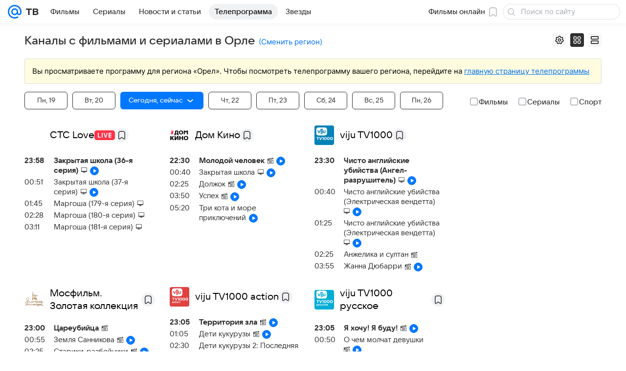

--- FILE ---
content_type: application/javascript
request_url: https://tv.mail.ru/-/27f816ba/js/cmpld/tv/web/page-index.js
body_size: 37172
content:
!function(t,e){if("object"==typeof exports&&"object"==typeof module)module.exports=e();else if("function"==typeof define&&define.amd)define([],e);else{var i=e();for(var s in i)("object"==typeof exports?exports:t)[s]=i[s]}}(self,function(){var t={246:function(t,e,i){i(12844),i(1798),i(19243),i(9693)},1798:function(){var t,e,i,s=window.ru.mail.cpf,n=s.Tools.PubSub,o=s.Basic,r=(t=window.localStorage,e="tv.category",i=JSON.parse(t.getItem(e))||{},function(s){return s&&(i=s,t.setItem(e,JSON.stringify(s))),i});window.ru.mail.cpf.Modules.CustomGroup=o.Constructors.getView({_Events:["click","change","ready"],_Handlers:{"dom:change:items":"onChangeItem"},_Init:function(){var t=this._opts.cssSels,e=r();this._elems.parent.find(t.items).each(function(t,i){var s=i.value;s in e&&(i.checked=!0,n.publish("schedule.category",{category:s,isActive:!0}))})},onChangeItem:function(t){var e=this._opts,i=r(),s=t.currentTarget,a=s.checked,l=s.value;a?i[l]=1:delete i[l],r(i),n.publish("schedule.category",{category:l,isActive:a});var c=o.getByPath("counters.click."+l,e);c&&n.publish("ScheduleForm.Counters",{type:e.counters.type,counters:c})}},{cssSels:{Main:{},items:".js-button"},cssClss:{active:"button_active",disabled:"button_categorydisabled",hidden:"hidden"}},null,"Category"),o.moduleOpts.setParams("CustomGroup.Category",{acceptTypes:"Schedule"})},2636:function(t,e){Object.defineProperty(e,"__esModule",{value:!0}),e.triggerRb=void 0,e.triggerRb=function(t,e){(void 0===e&&(e=!1),e)?console.info("RB: "+(t.id||t.src)+" "+(t.type||"SHOW")):new Image().src=t.src?t.src:"https://rs.mail.ru/"+("click"===t.type?"sb":"d")+(t.id||"")+".gif?r="+Math.round(1e11*Math.random())}},3513:function(t,e){Object.defineProperty(e,"__esModule",{value:!0}),e.triggerComscore=void 0,e.triggerComscore=function(t,e){if(void 0===e&&(e=!1),e)return void console.info("Comscore:",t);var i=t.referrer&&encodeURIComponent(t.referrer),s=t.url&&encodeURIComponent(t.url),n=document.characterSet||"UTF-8",o="http://b";t.url&&/^https/.exec(t.url)&&(o="https://sb");var r=o+".scorecardresearch.com/b?c1=2&c2="+(t.id||"")+"&ns__t="+Date.now()+"&ns_c="+n+"&c7="+(s||"")+"&c9="+(i||"");new Image().src=r}},3620:function(t,e){Object.defineProperty(e,"__esModule",{value:!0}),e.GUIDE_TOOLTIP_SHOW=e.GUIDE_TOOLTIP_HIDE=e.GUIDE_REGISTER_VIEW=e.GUIDE_NEXT=e.GUIDE_CANCEL=e.GUIDE_CALL_OK=e.GUIDE_CALL_FAIL=e.GUIDE_CALL=e.GUIDE_BLOCK=void 0,e.GUIDE_REGISTER_VIEW="GUIDE_REGISTER_VIEW",e.GUIDE_NEXT="GUIDE_NEXT",e.GUIDE_CALL="GUIDE_CALL",e.GUIDE_CALL_OK="GUIDE_CALL_OK",e.GUIDE_CALL_FAIL="GUIDE_CALL_FAIL",e.GUIDE_CANCEL="GUIDE_CANCEL",e.GUIDE_BLOCK="GUIDE_BLOCK",e.GUIDE_TOOLTIP_SHOW="GUIDE_TOOLTIP_SHOW",e.GUIDE_TOOLTIP_HIDE="GUIDE_TOOLTIP_HIDE"},4794:function(){!function(t,e,i){"use strict";var s=i.Basic.moduleOpts.setParams,n=function(){return Promise.resolve(i.Tools.getTemplate("ct-player.xml"))},o=function(t,e){return n().then(function(i){return i({layout:t,data:e})})};s("PlayerModel",{options:{_Handlers:{}}}),s("PlayerProvidersView",{options:{templates:{providers:function(t){return o("providers",t)},providerTypes:function(t){return o("priceModels",t)}}}}),s("PlayerInfoView",{options:{templates:{description:function(t){return o("description",t)},providerDescription:function(t){return o("providerDescription",t)}}}}),s("PlayerView",{options:{templates:{player:function(t){return o("player",t)}}}}),s("PlayerEpisodesView",{options:{templates:{episodes:function(t){return o("episodes",t)}}}}),s("PlayerEpisodesView.Vkvideo",{options:{canUpdateHistory:!1}}),s("ShowPlayer",{options:{templates:{player:n}}})}(window.jQuery||window.$,window,window.ru.mail.cpf)},4836:function(){var t=window.ru.mail.cpf;(0,t.Basic.moduleOpts.setParams)("AdvMarker",{options:{templates:{tooltip:(0,t.Tools.getTemplate)("ct-adv-marker-tooltip.xml")}}})},5293:function(t,e){function i(t,e){(null==e||e>t.length)&&(e=t.length);for(var i=0,s=Array(e);i<e;i++)s[i]=t[i];return s}Object.defineProperty(e,"__esModule",{value:!0}),e.checkVisibiltyElement=void 0,e.checkVisibiltyElement=function(t,e){if(t){var s=new IntersectionObserver(function(n){for(var o,r=function(t,e){var s="u">typeof Symbol&&t[Symbol.iterator]||t["@@iterator"];if(s)return(s=s.call(t)).next.bind(s);if(Array.isArray(t)||(s=function(t,e){if(t){if("string"==typeof t)return i(t,void 0);var s=({}).toString.call(t).slice(8,-1);return"Object"===s&&t.constructor&&(s=t.constructor.name),"Map"===s||"Set"===s?Array.from(t):"Arguments"===s||/^(?:Ui|I)nt(?:8|16|32)(?:Clamped)?Array$/.test(s)?i(t,void 0):void 0}}(t))){s&&(t=s);var n=0;return function(){return n>=t.length?{done:!0}:{done:!1,value:t[n++]}}}throw TypeError("Invalid attempt to iterate non-iterable instance.\nIn order to be iterable, non-array objects must have a [Symbol.iterator]() method.")}(n);!(o=r()).done;){var a=o.value;a.isIntersecting&&("function"==typeof e&&e(a),s.unobserve(t))}});s.observe(t)}}},7540:function(t,e,i){i(53971),i(58729)},8173:function(t,e,i){var s=i(25643);!function(t,e,i){"use strict";var n=i.Tools,o=n.initModules,r=n.PubSub,a=n.triggerResize,l={cssSels:{Main:{container:".js-schedule__channels"},favorite:{channel:".p-channels__item_favorite",button:".p-channels__item__info__favorite",program:".p-programms__item__favorite"},channel:".p-channels__item",programs:".p-programms",programsItems:".p-programms__items",program:".p-programms__item",programThumb:".p-programms__item__img",programName:".p-programms__item__inner, .js-schedule__program-item",nestedLink:".js-schedule__nested-link"},cssClss:{loading:"loading",channel:{loading:"p-channels__item_loading",favorite:"p-channels__item_favorite"},program:{loading:"p-programms__item_loading",favorite:"p-programms__item_favorite"},viewTypeList:"p-channels_list"},Template:{schedule:n.getTemplate("ct-channels_list.xml"),favTip:n.getTemplate("ct-tooltip-favorite.xml")}};i.Modules.ScheduleView=i.Basic.Constructors.getView({_Handlers:{model:{loading:"onScheduleLoading",schedule:"onScheduleData","schedule.page":"onSchedulePage",favorite:"onFavoriteSaved",event:"onEventData"},dom:{"click:favorite.button":"onFavoriteChannel","click:favorite.program":"onFavoriteProgram","click:programThumb":"onEventClick","click:programName":"onEventClick"},pubsub:{"stickyPanel.offset":"onStickyPanelOffset",viewType:"onViewType"}},_Init:function(){this.onInit.apply(this,arguments)},onInit:function(){this._stickyHeight=0,r.subscribe("schedule.initControl",this.onInitControl.bind(this),{async:!1,memory:!0}),r.subscribe("schedule.category",this.onCategoryChange.bind(this),{memory:!0,take:1})},onInitControl:function(){},onStickyPanelOffset:function(t){this._stickyHeight=t.data.height},onViewType:function(t){var e=t.data;this._Elems.Parent.toggleClass(this._Opts.cssClss.viewTypeList,"list"===e)},onScheduleLoading:function(t){this._Elems.container&&this._Elems.container.toggleClass(this._Opts.cssClss.loading,t)},onScheduleData:function(e,i){var n=this._preprocessData(e),a=this._Elems.container,l=this._Opts.Template.schedule;i||a.empty(),Promise.resolve(l).then((function(e){var i=t(e(n));i.length&&(a.append(i),o(i),(0,s.attachChildrenToDWH)({root:i.get(0)}))}).bind(this)).then(function(){r.publish("schedule.page")})},onSchedulePage:function(t){this.onScheduleData(t,!0),a()},onEventClick:function(t){},_preprocessData:function(t){return t},_saveFavorite:function(e,i,s,n){var o=t(e.currentTarget||e.target).closest(this._Opts.cssSels[i]),r=!o.hasClass(n),a=o.attr("data-id");if((!e.target||"A"!==e.target.tagName)&&!o.hasClass(s)){e.preventDefault(),o.addClass(s);var l=(function(){o.removeClass(s),r&&this._setFavoriteTip(o)}).bind(this);this._Model.saveFavorite({id:a,type:i,favorite:r}).then(l,l)}},onFavoriteSaved:function(t){var e=this._opts.cssClss[t.type].favorite,i=this._elems.Parent.find('[data-id="'+t.id+'"]');i.length&&i.toggleClass(e,t.favorite),t.favorite&&r.publish("favorite",{type:t.type,channel:i})},_setFavoriteTip:function(i){var s=this._opts;Promise.resolve(s.Template.favTip).then((function(n){var o="pin_favorite",r=i.find(s.cssSels.favorite.button),a=this._favTip;a||(this._favTip=t(n({pageChannel:s.pageChannel})),a=this._favTip),this._elems.parent.find(s.cssSels.channel).removeClass(o),i.addClass(o),r.after(a),e.clearTimeout(this._ftm),this._ftm=e.setTimeout((function(){this._favTip.animateLeave().done(function(){this.remove(),i.removeClass(o)})}).bind(this),3e3)}).bind(this))},onFavoriteChannel:function(t){var e=this._opts.cssClss.channel;this._saveFavorite(t,"channel",e.loading,e.favorite)},onFavoriteProgram:function(t){this._saveFavorite(t,"program",this._Opts.cssClss.program.loading,this._Opts.cssClss.program.favorite)},onCategoryChange:function(i){var s=i.data,n=s.category,o=s.isActive,r=this._elems.parent;if(r.toggleClass("p-channels_category-"+n,o),o){var a=r.find(".js-category-"+n);if(a.length){var l,c=t(e).height();if(!a.get().some(function(t){var e=t.getBoundingClientRect();return l||(l=e),e.top>this._stickyHeight&&e.bottom<c},this)){var u=e.pageYOffset||document.body.scrollTop||document.documentElement.scrollTop;u=u+l.top-c/2,t(document.body).animateScroll({scrollTop:u,duration:300})}}}}},l,null,"ScheduleView"),i.Basic.moduleOpts.setParams("ScheduleView",{acceptTypes:["Schedule"]})}(window.jQuery||window.$||window.$f,window,window.ru.mail.cpf)},9693:function(){!function(t,e){"use strict";e.Basic.Constructors.getView({_Handlers:{"model:schedule":"_onSchedule"},_onSchedule:function(t){var e=this._elems.text,i=t.layout,s=i.page_title,n=i.page_title_region;e&&e.html((void 0===s?"":s)+(void 0===n?"":n))},_Init:function(){}},{cssSels:{Main:{text:".js-page-title__text"}}},null,"PageTitle"),e.Basic.moduleOpts.setParams("PageTitle",{acceptTypes:"Schedule"})}(window,window.ru.mail.cpf)},9884:function(t,e,i){var s=i(3620);!function(t,e,i){"use strict";var n,o=i.Basic.getView,r=i.Tools.getTemplate,a=i.Tools.PubSub,l={cssSels:{Main:{tooltipTarget:".js-guide__target"}},priority:null,type:null,templates:{tooltip:r("ct-tip.xml")},onShow:null,onHide:null,onClickOK:null,onClickBlock:null};o(((n={})[s.GUIDE_CALL]=function(t){t.data.priority===this._opts.priority&&(this._elems.parent.is(":visible")?setTimeout((function(){a.publish(s.GUIDE_CALL_OK,{priority:this._opts.priority}),this._show()}).bind(this),80):a.publish(s.GUIDE_CALL_FAIL,{priority:this._opts.priority}))},n[s.GUIDE_CANCEL]=function(){this._hide()},{_Init:function(){null==this._opts.priority||null!=this._opts.type&&(this._elems.tooltipTarget=this._elems.tooltipTarget||this._elems.parent,this._state={checkTimeout:null},a.subscribe(s.GUIDE_CALL,n[s.GUIDE_CALL].bind(this)),a.subscribe(s.GUIDE_CANCEL,n[s.GUIDE_CANCEL].bind(this)),a.publish(s.GUIDE_REGISTER_VIEW,{priority:this._opts.priority}))},_show:function(){a.publish(s.GUIDE_TOOLTIP_SHOW,{type:this._opts.type,element:this._elems.tooltipTarget}),"function"==typeof this._opts.onShow&&this._opts.onShow.call(this),clearInterval(this._state.checkTimeout),this._state.checkTimeout=setInterval((function(){this._elems.parent.is(":visible")||(clearInterval(this._state.checkTimeout),a.publish("GUIDE_CALL_FAIL",{priority:this._opts.priority}))}).bind(this),1e3)},_hide:function(){clearInterval(this._state.checkTimeout),a.publish(s.GUIDE_TOOLTIP_HIDE),"function"==typeof this._opts.onHide&&this._opts.onHide.call(this)}}),l,null,"Guide")}(window.jQuery||window.$,window,window.ru.mail.cpf)},10462:function(t,e){Object.defineProperty(e,"__esModule",{value:!0}),e.EVENT_RENDER_PROVIDER_DESCRIPTION=e.EVENT_RENDER_PROVIDERS_LIST=e.EVENT_RENDER_DESCRIPTION=e.EVENT_RECIEVE_DATA=e.EVENT_CHANGE_SEASON=e.EVENT_CHANGE_PROVIDERS_TYPE=e.EVENT_CHANGE_PROVIDER=e.EVENT_CHANGE_LOADING=e.EVENT_CHANGE_EPISODE=void 0,e.EVENT_CHANGE_EPISODE="changeEpisode",e.EVENT_CHANGE_LOADING="loading",e.EVENT_CHANGE_PROVIDER="changeProvider",e.EVENT_CHANGE_PROVIDERS_TYPE="changeProvidersType",e.EVENT_CHANGE_SEASON="changeSeason",e.EVENT_RENDER_DESCRIPTION="descriptionRender",e.EVENT_RENDER_PROVIDERS_LIST="providersListRender",e.EVENT_RENDER_PROVIDER_DESCRIPTION="providerDescriptionRender",e.EVENT_RECIEVE_DATA="receivePlayerData"},10729:function(t,e,i){var s=i(3620);!function(t,e,i){"use strict";var n,o=i.Basic.getView,r=i.Tools.getTemplate,a=i.Tools.initModule,l=i.Tools.PubSub,c={cssSels:{btnOk:".js-tooltip__ok",btnBlock:".js-tooltip__block"},templates:{tooltipContent:r("ct-tip.xml")},appendTo:document.body};o(((n={})[s.GUIDE_TOOLTIP_SHOW]=function(t){var e=this;Promise.resolve(this._opts.templates.tooltipContent).then(function(i){var s=e.tooltip,n=t.data,o=n.element,r=n.type;e._getElements(e._opts.cssSels,e._elems.parent),s.position(o),s.setZIndex(o.closest(".popup").length?2e4:null),s.show(i({type:r}))})},n[s.GUIDE_TOOLTIP_HIDE]=function(){this.tooltip.hide()},{_Handlers:{pubsub:n,dom:{"click:btnOk":function(t){t.preventDefault(),l.publish(s.GUIDE_NEXT)},"click:btnBlock":function(t){t.preventDefault(),l.publish(s.GUIDE_BLOCK)}}},_Init:function(){this.tooltip=a("TooltipHint",this._elems.parent,{position:["bottom","center"],interactive:!0,hide:!1,zIndex:400,tipAlign:"center"})}}),c,null,"GuideTooltip")}(window.jQuery||window.$,window,window.ru.mail.cpf)},12844:function(){!function(t,e){"use strict";var i=e.Basic.moduleOpts.setParams;i("TabsView",{options:{cssClss:{curTab:"tab__content_active"}}}),i("TabsView.ChannelList",{options:{cssClss:{}}}),i("TabsView.Player",{options:{cssClss:{}}})}(window,window.ru.mail.cpf)},13136:function(){!function(t,e,i){"use strict";var s=i.Tools.PubSub;i.Basic.moduleOpts.set("CustomGroup.ViewType",{cssSels:{Main:{items:".js-button"}},cssClss:{active:"button_vkui_active"},_Handlers:{click:function(t){var e=t.attr("data-type");this._type!==e&&(this._type=e,this.toggleActive(t,this._Elems.items.not(t)),s.publish("schedule.appearance",e),s.publish("ScheduleForm.Counters",{counters:t.attr("data-counter")}),s.publish("resize"))},init:function(){var t=this._Elems.items.filter("."+this._Opts.cssClss.active);t.length&&(this._type=t.attr("data-type"),s.publish("schedule.initControl",{name:"appearance",value:this._type}))}},lsKey:"schedule.viewType"})}(window.jQuery||window.$||window.$f,window,window.ru.mail.cpf)},13589:function(t,e,i){i(75422)},13982:function(t,e,i){var s=i(10462);!function(t,e,i,n){"use strict";var o=i.Basic,r={},a=o.Constructors.getView({_Events:[s.EVENT_RENDER_DESCRIPTION,s.EVENT_RENDER_PROVIDER_DESCRIPTION],_Handlers:{model:((n={})[s.EVENT_CHANGE_PROVIDERS_TYPE]="_onProvidersTypeChange",n[s.EVENT_CHANGE_LOADING]="_onLoadingStatusChange",n[s.EVENT_RECIEVE_DATA]="_onReceivePlayerData",n)},_Init:function(t){var e=t.eventInfo;this._state={descriptionVisible:!1,eventInfo:void 0===e?{}:e},this.updateProviderDescription(this._model.getPriceModelType())},updateProviderDescription:function(t){var e=this,i=r[t];(i?Promise.resolve(i):this._opts.templates.providerDescription({type:t}).then(function(e){return r[t]=e,e})).then(function(t){return e._elems.providerDescription.html(t)}).then(function(){return e._trigger(s.EVENT_RENDER_PROVIDER_DESCRIPTION)})},toggleDescription:function(t){var e=this._state;e.descriptionVisible!==t&&(e.descriptionVisible=t,this._elems.description.toggleClass(this._opts.cssClss.hiddenDescription,!t))},_onLoadingStatusChange:function(t){var e=this._opts,i=e.cssClss.loading,s=this._elems.parent;t?s.addClass(i):setTimeout(function(){return s.removeClass(i)},e.loadingOffTimeout)},_onProvidersTypeChange:function(t){this.updateProviderDescription(t)},_onReceivePlayerData:function(t){var e=this,i=this._model._state,n=i.episode,o=i.season,r=this._state.eventInfo,a=t.episode.episode_info;a?(a.episode=n,a.season=o,a.name=r.name,this._opts.templates.description(a).then(function(t){t&&e._elems.description.html(t),e.toggleDescription(!!t)}).then(function(){return e._trigger(s.EVENT_RENDER_DESCRIPTION)})):this.toggleDescription(!1)}},{cssSels:{Main:{freeModeLabel:".js-player_info_free",providerDescription:".js-player_info_type_description",description:".js-player_description"}},cssClss:{freeModeLabelHidden:"hidden",loading:"p-player_loading",hiddenDescription:"hidden"},template:{description:null,providerDescription:null},loadingOffTimeout:300},null,"PlayerInfoView");o.moduleOpts.setParams("PlayerInfoView",{acceptTypes:"PlayerModel"}),e.getNameSpace("Modules",i).PlayerInfoView=a}(window.jQuery||window.$,window,window.ru.mail.cpf)},14682:function(){!function(t,e,i){"use strict";var s,n=t.DEBUG,o=e.Basic.Extend,r=e.Tools.PubSub,a={cssSels:{onair:".p-programms__item_onair"},cssClss:{onair:"p-programms__item_onair",passed:"p-programms__item_passed"},Template:{program:e.Tools.getTemplate("ct-programms_item.xml"),channelsLive:e.Tools.getTemplate("ct-channels-live.xml")}},l={_Handlers:{model:{scheduleUpdate:"onScheduleUpdate",visibilitychange:"onVisibilityChange"},"pubsub:schedule.scroll":"onScheduleScroll"},onInit:function(t){var e=this._Model.getTimes();this._updateParams={servTs:e.servTs,zeroTs:e.zeroTs,schedule:t.schedule,channelsLive:t.channels_live},i(document).ready(this._onAir.bind(this)),this._super.apply(this,arguments),this._reqTime={}},onInitControl:function(t){var e=t.data.name,i=t.data.value,s=this._updateParams;"period"===e?s.auto="now"===i:"date"===e&&(s.days=this._Model.getDaysBefore()),this._super.apply(this,arguments)},onScheduleData:function(t,e){this._super.apply(this,arguments),t=this._getUpdateParams(t),e?o(!0,this._updateParams,t):this._updateParams=t,this._channels=null,this._onAir()},onScheduleUpdate:function(t){o(!0,this._updateParams,this._getUpdateParams(t)),this._channels=null,this._onAir(),this._updateLiveChannels(),r.publish("schedule.autoupdate")},onScheduleScroll:function(t){var e,i,s=this._updateParams.schedule;this._updateParams.auto&&(i=new Date().getTime(),e=t.data.filter((function(t){var e=this._reqTime[t]||0;if(!(s[t]&&s[t].length>5||i-e<3e5))return this._reqTime[t]=i,!0}).bind(this)),this._model.setIds(t.data),e.length&&this._model.updateSchedule(e))},_getUpdateParams:function(t){var e=t.form&&t.form.period&&t.form.period.value,i=this._Model.getTimes();return{auto:"now"===e,days:this._Model.getDaysBefore(),servTs:i.servTs,zeroTs:i.zeroTs,channelsLive:t.channels_live,schedule:t.schedule.reduce(function(t,e){return t[e.channel.id]=e.event,t},{})}},_getChannels:function(){var t=this._opts.cssSels,e=this._channels||{};return this._channels||(this._elems.parent.find(t.channel).each(function(){var s=i(this),n=s.attr("data-id"),o=s.find(t.programs);n&&o.length&&(e[n]=o)}),this._channels=e),e},_renderLiveChannels:function(t){if(t){var e=this._Opts.Template.channelsLive;if(!this._channelsLiveSlider){var s=i(".js-slider-onair");if(!s.length)return;this._channelsLiveSlider=s.data("Slider")}Promise.resolve(e).then((function(e){var s=this._channelsLiveSlider,n=i(e(t)),o=s._State.$currentFrame,r=s._State.$frames.index(o);s.replaceFrames(n,r)}).bind(this))}},_updateLiveChannels:function(){var t=this._updateParams.channelsLive||[],e=(t||[]).map(function(t){return t.event&&t.event.id});this._channelsLiveIds||(this._channelsLiveIds=e);var i=JSON.stringify(this._channelsLiveIds)===JSON.stringify(e);t.length&&!i&&"visible"===document.visibilityState&&(this._renderLiveChannels(t),this._channelsLiveIds=e)},_onAir:function(){var e,i=this._opts.cssSels.program,s=this._updateParams,o=this._Opts.programCount||5,r=this._getChannels(),a=new Date().getTime(),l=a+(n?1:10)*6e4;t.clearTimeout(this._tm),0===s.days&&(Object.keys(s.schedule||{}).forEach(function(t){var e=s.schedule[t],n=r[t];if(n){var c=n.find(i).first();if(!e||!e.length)return void this._shiftSchedule(n);if(s.auto)for(;e[1];)if(a>=this._getStartTime(e[1].start))e.shift();else break;s.auto&&e.length>=o&&c.length&&c.attr("data-id")!==e[0].id?this._replaceSchedule(c,e,o):this._shiftSchedule(n),e.some((function(t){var e=this._getStartTime(t.start);if(e>a&&e<l)return l=e}).bind(this))}},this),e=l-new Date().getTime(),this._tm=t.setTimeout(this._onAir.bind(this),e),n&&t.console.log("ScheduleView.Autoupdate#_onAir: _onAir set to "+new Date(Date.now()+e),"timeout: "+e))},_replaceSchedule:(s=function(t,e){e.each(function(e,s){var n=s.getAttribute("data-id"),o=t.filter(function(t,e){return e.getAttribute("data-id")==n});o.length&&i(s).addClass(o.get(0).className)})},function(t,e,n){var o,r=this._Opts.cssSels.programs,a=this._Opts.cssSels.programsItems,l=this._Opts.cssClss.onair,c=this._Opts.Template.program,u=t.parents(r),d=u.children(a);Promise.resolve(c).then((function(r){o=i(),e.slice(0,n).forEach(function(t){o=o.add(r(Object.assign({appearance:"grid"},t)))}),o.first().addClass(l),u.css("height",u.height()),t.css("height",t.height()).animateLeave().active(function(){t.css("height",0)}).done(function(){t.remove(),s(d.children(),o),d.empty().append(o),u.animateCustom("resize",{duration:300}).active(function(){u.css("height",d.innerHeight())}).done(function(){u.css("height",!0)})})}).bind(this))}),_shiftSchedule:function(t){for(var e,i,s,n=this._Opts.cssSels.program,o=this._Opts.cssClss.onair,r=this._Opts.cssClss.passed,a=this._Opts.cssClss.program.favorite,l=new Date().getTime(),c=t.find(n).first();c&&c.length;)e=c.next(),s=0,!c.hasClass(r)&&(i=this._getStartTime(c.attr("data-start")),e.length&&(s=this._getStartTime(e.attr("data-start"))),s&&s<l?c.removeClass(o).removeClass(a).addClass(r):i<l&&(c.addClass(o),e=null)),c=e},_getStartTime:function(t){var e=this._updateParams,i=new Date(e.servTs),s=new Date(i),n=i.getUTCHours(),o=e.days,r=this._updateParams.auto;return t=t.split(":").map(function(t){return parseInt(t,10)}),s.setUTCSeconds(0),s.setUTCHours(t[0]),s.setUTCMinutes(t[1]),n>=5&&(t[0]<5||r&&s<i)?o+=1:!r&&n<5&&t[0]>=5&&(o-=1),s.setUTCDate(s.getUTCDate()+o),s-i+e.zeroTs},onVisibilityChange:function(){"visible"===document.visibilityState&&this._updateLiveChannels()}};e.Basic.Constructors.addPlugin(e.Modules.ScheduleView,l,a,"Autoupdate")}(window,window.ru.mail.cpf,window.jQuery||window.$||window.$f)},15024:function(){!function(t,e){"use strict";var i,s,n=(i=function(t){e.tvigle.api.getPlayer(t.id).getModule(e.tvigle.api.modules.APIModules.VIDEO_PLAYER).getDuration(function(e){t.duration=Math.round(e)})},{on_progress:function(t){var e=this._videoParams;isNaN(t=Math.round(t/1e3*100/e.duration))||e.prevProgress===t||this.updateProgress(t)},metadata_received:function(){i(this._videoParams)},playback_start:s=function(){var t=this._videoParams;t.duration||i(t),t.isStarted||(t.isStarted=!0,this.reportEvent("start"))},start:s}),o=function(t){this._params=t,this.eventHandler=this.eventHandler.bind(this)};o.prototype.setParams=function(e){this._videoParams=t.Basic.Extend({},e,{isStarted:!1,progress:[{progress:25,action:"progress25"},{progress:50,action:"progress50"},{progress:75,action:"progress75"}]})},o.prototype.updateProgress=function(t){var e,i=this._videoParams,s=i.progress;i.prevProgress=t,s.length&&(i.progress=s.filter(function(i){var s=i.progress<=t;return s&&(e=i.action),!s}),e&&this.reportEvent(e))},o.prototype.reportEvent=function(e){var i={key:this._videoParams.key,action:e},s=t.Types.String.Url.addParams(i,this._params.apiUrl);document.createElement("img").src=s},o.prototype.eventHandler=function(t){var e=t.name;"function"==typeof n[e]&&n[e].apply(this,t.args)},o.prototype.onLoaded=function(){},e.getNameSpace("ru.mail.kino.modules").TviglePlayerProxy=o}(window.ru.mail.cpf,window)},19243:function(){!function(t,e){"use strict";var i=e.Tools.PubSub,s=e.Basic.moduleOpts,n=e.Basic.Extend;s.set("CustomSelect.Schedule",{_Handlers:{init:function(){this._Opts._onInit.call(this)},self:{change:function(t){this._Opts._onChange.call(this,t)},select:function(t){this._Opts._onChange.call(this,t)}},"pubsub:tip":function(t){"show"===t.data.state&&this.toggleDropdown(!1)}},onUpdateControl:function(t){this._updateControl(t.data)},_initControl:function(){i.publish("schedule.initControl",{name:this._name,value:this._Opts.data.value})},_onInit:function(){var t=this._Opts.counters.type;this._name=this._Elems.Select.attr("name"),this._msg="schedule."+this._name,this._initControl=this._Opts._initControl,this._updateControl=this._Opts._updateControl,this._initControl(),i.subscribe(this._msg+".updateControl",this._Opts.onUpdateControl.bind(this));var e=this._Opts.counters&&this._Opts.counters.click;e&&this._Dropdown.on("toggle",function(s){s&&i.publish("ScheduleForm.Counters",{type:t,counters:e})})},_onChange:function(t){this._msg&&!this._preventChange&&(i.publish(this._msg,t.value),this._Opts.counters&&i.publish("ScheduleForm.Counters",{type:this._Opts.counters.type,counters:this._Opts._getCountersByValue.call(this,t.value)}))},_getCountersByValue:function(t){var e=this._Opts.counters.value;return e&&e[t]},_updateControl:function(t){this._preventChange=!0,this._Opts.data=t,this.setOptions(t.values),this.setValue(t.value),this._Elems.optionsCont.empty(),delete this._preventChange,this._initControl()}}),s.set("CustomSelect.Schedule.Period",{cssClss:{activeView:"tooltip_shown"},_Handlers:{init:function(){this._Opts._onInit.call(this);var t=this.getValue();t&&t!==this._Opts.data.value&&(this._Opts.data.value=t,i.publish(this._msg,t))},listDraw:function(){i.publish("periodListDraw")}}}),s.set("CustomSelect.Schedule.ChannelType",{onUpdateControl:function(t){var e=this._Opts.filterItems||[],i=n({},t.data);i.values=i.values.filter(function(t){return!~e.indexOf(t.value)}),this._updateControl(i)}})}(window,window.ru.mail.cpf)},23821:function(t,e,i){i(95525),i(40248),i(59840),i(36733)},24994:function(t){t.exports=function(t){return t&&t.__esModule?t:{default:t}},t.exports.__esModule=!0,t.exports.default=t.exports},25643:function(t,e){Object.defineProperty(e,"__esModule",{value:!0}),e.updateDWHBaseParams=e.hitDWHEvent=e.getDWHLogger=e.attachChildrenToDWH=void 0;var i,s=e.getDWHLogger=function(){return"u">typeof window?window.DWHLogger:null};i=function(t,e){t.attachChildren(e)},e.attachChildrenToDWH=function(){var t=s();if(t){for(var e=arguments.length,n=Array(e),o=0;o<e;o++)n[o]=arguments[o];return i.call.apply(i,[null,t].concat(n))}console.error("Нет экземпляра DWHLogger")},e.hitDWHEvent=function(t){var e=s();e&&e.hitEvent(t)},e.updateDWHBaseParams=function(t){var e=s();e&&e.updateBaseParams(t)}},26037:function(){!function(t,e,i){"use strict";var s,n,o,r,a,l,c,u,d,h,p,_,f=i.Basic.getView,m=i.Basic.Extend,g=i.Basic.debounce,v=f((n={width:(s=t(e)).width(),height:s.height()},o=["left","right"],r=["top","bottom"],a={left:"right",right:"left",center:"center",top:"bottom",bottom:"top"},l=function(t){return o.indexOf(t)>-1?r:o},c=function(){var t=this._elems.parent.attr("class"),e=this._opts;if(t.indexOf(e.positionClassPrefix)>-1)return t.match(e.positionClassRegexp)},u=function(){var t=c.call(this);if(t)return t[0]},d=function(t){var e=u.call(this),i=[a[t[0]],t[1]];e&&this._elems.parent.removeClass(e),this._elems.parent.addClass(this._opts.positionClassPrefix+"_"+i.join("-"))},h=function(){var t=c.call(this);if(t)return[a[t[1]],t[2]]},p=function(t){var e={};return(e.left=s.scrollLeft(),e.right=e.left+n.width,e.top=s.scrollTop(),e.bottom=e.top+n.height,t.left<e.left||t.top<e.top||t.right>e.right||t.bottom>e.bottom)?{left:t.left-e.left,top:t.top-e.top,right:e.right-t.right,bottom:e.bottom-t.bottom}:null},{_Init:function(){var t=this._opts,e=this._elems,i=e.box;this.setZIndex(),this.timeout=null,this._resetState();var o=e.parent.children();o.length>1&&(t.target=o.not(i).first()),t.element=t.element||t.target;var r=h.call(this);r?t.position=r:d.call(this,t.position),["mouseenter","mouseleave"].forEach(function(e){"function"==typeof t.events[e]&&i.on(e,t.events[e].bind(this))},this),t.target&&(t.show&&t.target.on(t.show.event,this.show.bind(this,null,null)),t.hide&&t.hide.event&&t.target.on(t.hide.event,(function(){if(t.interactive)return this._setHideTimeout();this.hide()}).bind(this)),t.interactive&&t.target.on("mouseenter",this._resetHideTimeout.bind(this))),t.interactive&&(i.on("mouseenter",this._resetHideTimeout.bind(this)),t.hide&&i.on("mouseleave",this._setHideTimeout.bind(this,null))),s.on("scroll resize",(function(t){"resize"===t.type&&(n.width=s.width(),n.height=s.height()),this._state.active&&this._handleScroll()}).bind(this))},show:function(t,i){return this._state.active=!0,t=t||this._opts.content,i=i||this._opts.timeout,t&&this.content(t),this._toggleVisibility(!0),this._updatePosition(),i&&this._setHideTimeout(i),e.requestAnimationFrame((function(){this._setRepositionInterval()}).bind(this)),this},hide:function(){if(this._state.active=!1,this._resetRepositionInterval(),this._state.visible){var t=this._opts;this._toggleVisibility(!1),"function"==typeof t.onHide&&t.onHide.call(this)}return this},content:function(t){return this._elems.content.html(t),this._updatePosition(),this},position:function(e,i){return m(this._opts,{element:e?t(e):null,position:i}),this._updatePosition(),this},setZIndex:function(t){return null!==(t="number"==typeof t?t:this._opts.zIndex)&&this._elems.box.css("z-index",t),this},_toggleVisibility:function(t){return this._state.visible=!!t,t||(this._resetRepositionInterval(),this._resetState()),this._elems.parent.toggleClass(this._opts.cssClss.visible,t),this},_updatePosition:(_=function(t,e,i,s){s=s||0;var n=e.element,o=n.offset(),r=n.outerWidth(),c=n.outerHeight(),u=e.flip,d=e.collisionGap,h=e.tipAlign,f=["top","bottom"].indexOf(i[0])>-1?[i[1],a[i[0]]]:[a[i[0]],i[1]],m=["top","bottom"].indexOf(i[0])>-1?[i[1],i[0]]:i,g=t.outerWidth(),v=t.outerHeight();if("right"===m[0]?o.left+=r:"center"===m[0]&&(o.left+=r/2),"bottom"===m[1]?o.top+=c:"center"===m[1]&&(o.top+=c/2),"right"===f[0]?o.left-=g:"center"===f[0]&&(o.left-=g/2),"bottom"===f[1]?o.top-=v:"center"===f[1]&&(o.top-=v/2),h&&("left"===i[0]||"right"===i[0]?"center"===h&&(o.top+=n.outerHeight()/2):"center"===h&&("left"===i[1]?o.left+=n.outerWidth()/2:"right"===i[1]&&(o.left-=n.outerWidth()/2))),"fit"===u){var y=p({left:o.left-d,right:o.left+g+d,top:o.top-d,bottom:o.top+v+d});if(y){if(0===s)if(y[i[0]]>0)return _(t,e,i,1);else return _(t,e,[a[i[0]],i[1]],1);else if(1===s){var w=l(i[0]);return y[w[0]]>0?_(t,e,[i[0],w[1]],2):y[w[1]]>0?_(t,e,[i[0],w[0]],2):_(t,e,[i[0],"center"],2)}else if(2===s)return _(t,e,[l(i[0])[0],"center"],3);else if(3===s)return _(t,e,[a[i[0]],"center"],4)}}return{elemPosition:o,names:i}},function(){if(this._state.visible){if(!this._checkIfElementVisible())return this._toggleVisibility(!1);var t=this._opts;if(t.element){var e=t.position,i=_(this._elems.box,t,e,0);t.tipAlign&&this._elems.parent.toggleClass(t.cssClss.alignMode,-1===["left","right"].indexOf(i.names[0]));var s=i.elemPosition;Object.keys(s).forEach(function(t){s[t]=Math.round(s[t])}),d.call(this,i.names),this._elems.box.offset(i.elemPosition)}}}),_resetState:function(){this._state={active:!1,fixed:!1,visible:!1,elementPosition:{bottom:0,left:0,right:0,top:0}}},_setHideTimeout:function(t){this._resetHideTimeout();var e=this._opts;t=isNaN(t)?e.interactive&&e.interactiveTimeout:t,this.timeout=setTimeout(this.hide.bind(this),isNaN(t)?0:t)},_resetHideTimeout:function(){clearTimeout(this.timeout)},_checkIfElementVisible:function(){var t=this._opts.element,e=this._state.elementPosition;return!!t&&e.bottom>=0&&e.top<n.height&&e.right>=0&&e.left<n.width&&t.is(":visible")},_handleScroll:function(){if(this._opts.element){var t=this._opts.element[0].getBoundingClientRect(),e=this._state,i=t.top===e.elementPosition.top&&t.left===e.elementPosition.left;(i&&!1===e.fixed||!i&&!0===e.fixed)&&(e.fixed=!e.fixed,this._elems.box.css("position",e.fixed?"fixed":"absolute"),this._updatePosition()),i||(e.elementPosition=t)}this._repositionTooltip()},_repositionTooltip:g(function(){this._updatePosition()},100),_setRepositionInterval:function(){if(this._resetRepositionInterval(),!this._checkIfElementVisible())return this._toggleVisibility(!1);this._state.visible||this._toggleVisibility();var t=this._opts.element[0].getBoundingClientRect(),e={left:t.left,top:t.top};this.repositionInterval=setInterval((function(){var t=this._opts.element[0].getBoundingClientRect();(t.left!==e.left||t.top!==e.top)&&(this._repositionTooltip(),e.left=t.left,e.top=t.top)}).bind(this),this._opts.repositionInterval)},_resetRepositionInterval:function(){clearInterval(this.repositionInterval)}}),{cssSels:{Main:{box:".tooltip__box",content:".tooltip__inner"}},cssClss:{alignMode:"tooltip_align-arrow",visible:"tooltip_shown"},content:"",target:null,element:null,position:["right","center"],zIndex:null,tipAlign:"",repositionInterval:200,flip:"fit",collisionGap:20,show:{event:"mouseenter"},hide:{event:"mouseleave"},interactive:!0,interactiveTimeout:150,timeout:0,events:{mouseenter:null,mouseleave:null},onHide:null,positionClassPrefix:"tooltip_arrow",positionClassRegexp:/tooltip_arrow_([a-z]+)-([a-z]+)/i},null,"TooltipHint");i.Basic.Extend(e.getNameSpace("Modules",i),{TooltipHint:v})}(window.jQuery||window.$,window,window.ru.mail.cpf)},27233:function(t,e,i){i(77202),i(41933)},29282:function(t,e,i){var s=i(24994);Object.defineProperty(e,"__esModule",{value:!0});var n={AnalyticCounters:!0};e.default=e.AnalyticCounters=void 0;var o=s(i(94634)),r=i(3513),a=i(47526),l=i(67410),c=i(2636),u=i(96357),d=i(40422),h=i(61803),p=i(56995),_=i(45279);Object.keys(_).forEach(function(t){"default"===t||"__esModule"===t||Object.prototype.hasOwnProperty.call(n,t)||t in e&&e[t]===_[t]||Object.defineProperty(e,t,{enumerable:!0,get:function(){return _[t]}})});var f=e.AnalyticCounters=function(){function t(t){this.params={api:t.api,counters:t.counters||{},data:t.data,debug:t.debug};var e=this.params.data;this.data={referrer:e&&e.referrer||("u">typeof document?document.URL:void 0),url:e&&e.url||("u">typeof document?location.href:void 0),userid:e&&e.userid||""}}var e=t.prototype;return e.counterTrigger=function(t){var e=t.name,i=t.extendOptions,s=t.group,n=void 0===s?"common":s,o=this.params.counters;"u">typeof window&&void 0!==e&&void 0!==o&&(o.common,"string"==typeof e&&"object"==typeof o.common&&void 0!==o.common[e]&&this.triggerCounters(o.common[e],i),"common"!==n&&"string"==typeof e&&void 0!==o[n]&&"object"==typeof o[n]&&void 0!==o[n][e]&&this.triggerCounters(o[n][e],i))},e.triggerAll=function(t,e){var i=this;if(void 0===t&&(t=".js-counters"),"u">typeof window){var s=document.querySelectorAll(t),n=this.params.api;(s=(0,p.nodeSetToArray)(s)).forEach(function(t){(0,p.getNodes)(t).forEach(function(t){var s=(0,h.getAttrs)(t),p=e&&e[s.type];if(n&&n[s.type]&&"function"==typeof n[s.type])return void n[s.type]((0,o.default)({},s,{type:"pageview"}),p);switch(s.type){case"tns":(0,u.triggerTns)((0,o.default)({src:s.src},p),i.params.debug);break;case"googl":(0,a.triggerGA)((0,o.default)({command:"send",location:i.data.url,referrer:i.data.referrer,type:"pageview"},p),i.params.debug);break;case"rbmail":(0,c.triggerRb)((0,o.default)({id:s.id,src:s.src,type:"pageview"},p),i.params.debug);break;case"topmail":(0,d.triggerTopmail)((0,o.default)({id:s.id,params:(0,h.getJsonAttrsFromString)(s.params),referrer:i.data.referrer,type:"pageView",url:i.data.url},p),i.params.debug);break;case"liru":(0,l.triggerLiRu)((0,o.default)({personal:s.personal,referrer:i.data.referrer,url:i.data.url},p),i.params.debug);break;case"comscore":(0,r.triggerComscore)((0,o.default)({id:s.id,referrer:i.data.referrer,url:i.data.url},p),i.params.debug)}})})}},e.triggerCounters=function(t,e){var i=this.params.api;for(var s in t)if(Object.prototype.hasOwnProperty.call(t,s)){var n=(0,o.default)({},t[s],e);if(t[s].customProperty&&e&&e.customProperty&&Object.assign(n,{customProperty:(0,o.default)({},t[s].customProperty,e&&e.customProperty)}),i&&"function"==typeof i[s]){i[s](n);continue}switch(s){case"rbmail":(0,c.triggerRb)(n,this.params.debug);break;case"topmail":(0,d.triggerTopmail)(n,this.params.debug);break;case"googl":(0,a.triggerGA)((0,o.default)({referrer:this.data.referrer},n),this.params.debug);break;case"tns":(0,u.triggerTns)(n,this.params.debug)}}},t}();e.default=function(t){return new f(t)}},30054:function(){!function(t,e){"use strict";var i=e.Tools.PubSub,s=e.Tools.Layout,n=e.Basic.Extend,o=t("body");e.Basic.Constructors.getView({_Handlers:{pubsub:{"stickyPanel.offset":"onStickyPanelOffset"},model:{formData:"onFormData",schedule:"onSchedule",favorite:"onFavoriteChannel"},"dom:click:nextPage":"onNextPage"},_Init:function(){this._filters={},this._subsc={},this._offsetTop=0,this._fetchSchedule=e.Basic.debounce(this._fetchSchedule.bind(this),300),i.subscribe("schedule.initControl",this.onInitControl.bind(this),{async:!1,memory:!0})},onStickyPanelOffset:function(t){this._offsetTop=Math.max(t.data.offset,this._offsetTop)},onInitControl:function(t){var e=t.data.name;this._filters[e]=t.data.value,this._subsc[e]||(this._subsc[e]=i.subscribe("schedule."+e,this.onChangeControl.bind(this,e),{memory:!0}))},onChangeControl:function(t,e,s){var n=e.data;(this._filters[t]!==n||s)&&(this._filters[t]=n,this._fetchSchedule()),i.publish("reload.springs",{type:"page"})},onFavoriteChannel:function(t){"channel"===t.type&&!0===t.updateSchedule&&(this._fetchSchedule(),i.publish("reload.springs",{type:"page"}))},onNextPage:function(e){e.preventDefault();var i=t(e.currentTarget),s=this._elems.parent.find(this._opts.cssSels.channel).map(function(t,e){return e.getAttribute("data-id")}).get();i.addClass("button_loading"),this._model.once("schedule.page",function(){i.remove(),t(".js-track_visibility").initScrollCounter("data-counter",!0)}),this._model.fetchPage(n({ex:s},this._filters))},_fetchSchedule:function(){this._scrollTop().then((function(){this._Model.fetchSchedule(this._filters)}).bind(this))},_scrollTop:function(){return new Promise((function(t){s.getScroll().top>this._Elems.Parent.outerHeight()?o.animateScroll({duration:200,scrollTop:this._offsetTop}).done(t):t()}).bind(this))},onFormData:function(t){t&&Object.keys(t).forEach(function(e){i.publish("schedule."+e+".updateControl",t[e])})}},{cssSels:{channel:".p-channels__item",nextPage:".js-next-page"}},null,"ScheduleForm"),e.Basic.moduleOpts.setParams("ScheduleForm",{acceptTypes:["Schedule"]})}(window.jQuery||window.$,window.ru.mail.cpf)},30837:function(t,e){Object.defineProperty(e,"__esModule",{value:!0}),e.removeFromCache=e.getFromCache=e.addToCache=void 0;var i,s={},n=function(t){if(void 0===t&&(t=""),"string"==typeof t)return t;var e=t,i=e.url,s=e.data,n=void 0===s?{}:s;return(void 0===i?"":i)+"_"+Object.keys(n).sort().reduce(function(t,e){return""+t+(t?"&":"")+e+"="+n[e]},"")};e.addToCache=function(t,e){return s[n(t)]=e},e.getFromCache=function(t){return s[n(t)]},e.removeFromCache=function(t){"function"==typeof t?Object.keys(s).filter(t).forEach(function(t){return s[t]=i}):s[n(t)]=i}},33190:function(t,e,i){i(99030),i(49162),i(67456),i(13982),i(95868),i(15024),i(80034),i(4794),i(73875),i(49936)},33308:function(t,e){"use strict";var i,s,n;Object.defineProperty(e,"__esModule",{value:!0}),e.RB_DWH_JSON_RE=e.RB_DWH_JSON_PLACEHOLDER=e.DWH_EVENTS=e.DWH_CUSTOM_PARAMS=e.DWH_CUSTOM_ATTRS=e.DWH_ADDITIONAL_PARAMS=e.DWH_PARAMS_BY_ATTRS=e.DWH_DEFAULT=e.IFRAME_CHECK_TIMEOUT=e.IFRAME_POST_MESSAGE_CLICK_TYPE=e.RADAR_KEY=void 0,e.RADAR_KEY="media_dwh",e.IFRAME_POST_MESSAGE_CLICK_TYPE="mrg-iframe-click",e.IFRAME_CHECK_TIMEOUT=3e3,e.DWH_DEFAULT={platform:0,banner_id:0,element_type:"none",location:"none",entity_id:0,entity_type:"other",url:"",exp_id:null,is_empty:0},e.DWH_PARAMS_BY_ATTRS={element_type:"data-logger"},(e.DWH_ADDITIONAL_PARAMS||(e.DWH_ADDITIONAL_PARAMS={})).ASYNC_TARGET="async_target",(i=e.DWH_CUSTOM_ATTRS||(e.DWH_CUSTOM_ATTRS={})).PAGE_BLOCK_TYPE_ATTR="data-page-block-type",i.PARTNER_CID_ATTR="data-partner-cid",(s=e.DWH_CUSTOM_PARAMS||(e.DWH_CUSTOM_PARAMS={})).PAGE_BLOCK_TYPE_PARAM="page_block_type",s.PARTNER_CID_PARAM="partner_cid",(n=e.DWH_EVENTS||(e.DWH_EVENTS={})).PAGE_OPEN="page_open",n.ELEMENT_EXISTS="element_exists",n.ELEMENT_VISIBLE="element_visible",n.ELEMENT_CLICK="element_click",n.TIME_SPENT="timespent",e.RB_DWH_JSON_PLACEHOLDER="RB-MEDIA-DWH-JSON:",e.RB_DWH_JSON_RE=RegExp("\x3c!--"+e.RB_DWH_JSON_PLACEHOLDER+"([\\s\\S]*?)--\x3e")},36733:function(){!function(t,e,i){"use strict";var s,n=i.Modules,o=n.Suggest,r=n.SuggestView,a=i.Basic,l=a.Extend,c=a.typeOf,u=a.moduleOpts,d=a.getOptions,h="Suggest",p="SuggestView";t(".js-suggest").each(function(e,i){var n=t(i),a={needsInputAdjust:!1},_={},f=d(i)||s||{},m=f[h]||{},g=f[p]||{},v=m.mods,y=g.mods;if(0===e&&(s=f),c(v,"array")&&v.forEach(function(t){l(!0,_,u.get(h+"."+t))}),l(!0,_,m),c(y,"array")&&y.forEach(function(t){l(!0,a,u.get(p+"."+t))}),l(!0,a,g),!(n.data(p)instanceof r)){var w=new r(a,new o(_),n);n.data(p,w)}})}(window.jQuery,window,window.ru.mail.cpf)},37915:function(t,e,i){i(49757),i(30054),i(8173),i(55418),i(95467),i(77302),i(73465),i(13136),i(77021),window.ru.mail.asyncTemplates.prefetch("/bem/tv/web/web.bundles/ct-dropdown/ct-dropdown.xml.js"),window.ru.mail.asyncTemplates.prefetch("/bem/tv/web/web.bundles/ct-period-idx/ct-period-idx.xml.js")},39537:function(){!function(t,e,i){"use strict";var s=i.Basic,n=s.getByPath,o=s.Extend;i.Basic.Constructors.addPlugin(i.Modules.Schedule,{_Handlers:{schedule:"_onSchedule"},onInit:function(t){this._super.apply(this,arguments),this._onSchedule(t)},setIds:function(t){this._ids=t.slice()},_onSchedule:function(t){this._processRequest("initial"===t?this.getInitialData():t),this._setTimer()},_processRequest:function(t){var e=t.current_offset;void 0!==e&&(this._offset=1e3*e),this._servTs=1e3*t.current_ts+this._offset,this._zeroTs=new Date().getTime(),this._filters=Object.keys(t.form).reduce(function(e,i){return e[i]=t.form[i].value,e},{}),delete this._filters.date,this._isAuto="now"===n("form.period.value",t)},_setTimer:function(){var t,i,s;e.clearTimeout(this._tm),this._isAuto?(t=this._opts.updateInterval)&&(this._tm=e.setTimeout(this.updateSchedule.bind(this),t)):this.getDaysBefore()>=0&&(s=(i=new Date(this._servTs)).getUTCHours(),i.setUTCMilliseconds(0),i.setUTCSeconds(0),i.setUTCMinutes(0),i.setUTCHours(5),s>=5&&i.setUTCDate(i.getUTCDate()+1),t=i.getTime()-this._servTs+(3e4+Math.floor(6e4*Math.random())),this._tm=e.setTimeout(this.updateSchedule.bind(this),t))},updateSchedule:function(t){var i=this,s=this._today,n=o({},this._filters);this._isAuto&&(n.in=t||this._ids),this.getDaysBefore()>0&&(n.date=this._selectedDate),this._fetchSchedule(n).then(function(t){"OK"===t.status&&(i._processRequest(t),i._trigger(i._isAuto?"scheduleUpdate":"schedule",t),s!==i._today&&(e.console.log(">>> Телесутки изменились с "+s+" на "+i._today),i._trigger("formData",t.form),i.fetchFavorite())),i._setTimer()},function(t){return e.console.error(t)})},getTimes:function(){return{servTs:this._servTs,zeroTs:this._zeroTs,offset:this._offset}},_onVisibilityChange:function(){var t=this._lostVisibilityTime,i=Date.now()-t,s="visible"===document.visibilityState&&this._opts.updateInterval&&t;s&&i>864e5&&(e.location.reload(),this._log("...reload page")),s&&i>36e5&&(this.updateSchedule(),this._log("...update schedule")),this._super()}},{canReload:!1,updateInterval:12e4},"Autoupdate")}(window.jQuery||window.$||window.$f,window,window.ru.mail.cpf)},40248:function(){!function(t,e,i){"use strict";var s,n,o,r,a,l,c,u,d,h,p,_,f="SuggestView",m=i.Basic,g=m.typeOf,v=m.Extend,y=m.Constructors.getView,w=m.moduleOpts.setParams,T=m.debounce,b={};b[f]=y((s=0,n=T(function(){var t=this._elems.input.val();t!==this._Model.getCurString()&&(this._state.lastSelected=-1),this._Model.setCurString(t)},500),o=function(i){this._elems.suggested.hide(),this._state.suggestedShown=!1,i&&this._elems.input.val(this._Model.getCurString()),t(e.document).off("click."+this._state.uid)},r=function(t){var e,i=this._state.lastSelected;this._state.suggestedShown?(i=(i+1+t+(e=this._elems.suggestedItem.length+1))%e-1,a.call(this,i,!0)):n.call(this)},a=function(e,i){var s,n,o;this._elems.suggestedItem.removeClass(this._opts.cssClss.itemActive),-1===e?n=this._Model.getCurString():((s=t(this._elems.suggestedItem[e])).addClass(this._opts.cssClss.itemActive),o=s.attr(this._opts.attrs.termId),n=this._opts.getValueForInput(this._Model.getTermById(o))),this._state.lastSelected=e,i&&this._elems.input.val(n)},l=function(){var e,i=this._elems.input,s=this._elems.inputWrap,n=this._elems.Parent.find(this._opts.cssSels.enteredItem),o=0;n&&n.length&&n.each(function(){o+=t(this).outerWidth(!0)}),s&&s.length&&(e=Math.max(s.width()-o,100),i.width(e))},c=function(t){var e=this._elems.input,i=this._opts.placeholder||e[0].placeholder;this._elems.Parent.toggleClass(this._opts.cssClss.empty,t),e.attr("placeholder",t?i:"")},u=function(){var t=this._elems.hiddenInput;return t||(t=this._elems.parent.find(this._opts.cssSels.hiddenInput)),t},d=function(t,e){var i;this._opts.useHiddenField?(i=u.call(this),this._opts.updateHiddenInput(i.get(0),t,e)):i=this._elems.entered.find('input[type="checkbox"]').prop("checked","clear"!=e&&e),i.change()},h=function(e){var i,s,o=this._opts,r=o.templates.enteredTerm,a=this._elems.input;(e=g(e,"undefined")?this._state.lastSelected:e)>-1&&(i=t(this._elems.suggestedItem[e]).attr(o.attrs.termId),s=this._Model.getTermById(i),Promise.resolve(r).then((function(){this._elems.entered.append(r(s)),d.call(this,i,!0),o.needsInputAdjust&&l.call(this),a.focus(),a.val(""),this._Model.addTerm(i),n.call(this),c.call(this,!1)}).bind(this)))},p=function(e,i){if((i=g(i,"undefined")?this._state.lastSelected:i)>-1){e&&e.preventDefault();var s=t(this._elems.suggestedItem[i]).attr(this._opts.attrs.termId),n=this._Model.getTermById(s);this._opts.onSelect.call(this,n)}},_=function(){this.insideBlur||o.call(this),this.insideBlur=!1},{_Events:["updateList","typeInInput"],_Handlers:{dom:{"focus:Main.input":function(){var i=this._opts;if(i.scrollToFit){var s=this._elems.input.offset().top+i.scrollToFitOffset;s-50>t(e).scrollTop()&&t("html, body").animate({scrollTop:s},i.scrollToFitTime)}this._state.suggestedShown||n.call(this)},"keydown:Main.input":function(t){13===t.keyCode&&(this._opts.isMultiple?(h.call(this),t.preventDefault()):p.call(this,t))},"keyup:Main.input":function(t){switch(t.keyCode){case 38:r.call(this,-1);break;case 40:r.call(this,1);break;case 27:o.call(this,!0);break;default:n.call(this),this._trigger("typeInInput")}},"blur:Main.input":function(){this.insideBlur||o.call(this)},"mouseover:Main.suggestedItem":function(e){var i=t(e.target).closest(this._opts.cssSels.Main.suggestedItem),s=this._elems.suggestedItem.index(i);a.call(this,s)},"click:Main.suggestedItem":function(e){var i=t(e.target).closest(this._opts.cssSels.Main.suggestedItem),s=this._elems.suggestedItem.index(i);this._opts.isMultiple?h.call(this,s):p.call(this,e,s)},"click:Main.removeEnteredItem":function(e){var i=t(e.target).closest(this._opts.cssSels.enteredItem),s=i.attr(this._opts.attrs.termId);this._Model.removeTerm(s),d.call(this,s,!1),i.remove(),this._opts.needsInputAdjust&&l.call(this),this._Model.getTermsCount()||(this._elems.Parent.addClass(this._opts.cssClss.empty),this._elems.input.attr("placeholder",this._opts.placeholder))},"click:Main.clearEntered":function(){this._Model.clearTerms(),d.call(this,null,"clear"),this._elems.entered.empty(),this._opts.needsInputAdjust&&l.call(this),this._elems.Parent.addClass(this._opts.cssClss.empty),this._elems.input.attr("placeholder",this._opts.placeholder)},mousedown:function(){this.insideBlur=!0}},model:{getList:function(i){var s=this._opts.templates.list,n=this._elems,r=n.suggested,a=n.suggestedRender||r;Promise.resolve(s).then((function(){i.length?(a.html(s(i)),r.show(),this._state.suggestedShown=!0,n.suggestedItem=this._elems.suggested.find(this._opts.cssSels.Main.suggestedItem),t(n.suggestedItem[this._state.lastSelected]).addClass(this._opts.cssClss.itemActive)):o.call(this),t(e.document).on("click."+this._state.uid,_.bind(this)),this._trigger("updateList",i)}).bind(this))}}},_Init:function(){if(!g(this._opts.templates.list,"function"))throw TypeError("No template for suggested list.");if(this._opts.isMultiple&&!g(this._opts.templates.enteredTerm,"function"))throw TypeError("No template for entered term.");this._state={uid:"suggest_"+s++,placeholder:this._elems.input.attr("placeholder")||this._opts.placeholder||"",suggestedShown:!1,lastSelected:-1},this.update()},update:function(){var t=this._Model,e=this._opts;t.clearTerms(!0),this._elems.Parent.find(this._opts.cssSels.enteredItem).map(function(){return this.getAttribute(e.attrs.termId)}).get().forEach(function(e){t.setTermById(e)}),this._opts.needsInputAdjust&&l.call(this),c.call(this,0===this._Model.getTermsCount())},hideList:function(t){return o.call(this,t),this},setState:function(t){var e=this._opts.templates.enteredTerm;if(!g(t,"array")){if(isNaN(t=parseInt(t)))return;t=[t]}return Promise.resolve(e).then((function(){t.forEach((function(t){var i=this._Model._opts.data.find(function(e){return e.id==t});this._Model._state.enteredTerms[t]=i,this._elems.entered.append(e(i)),d.call(this,t,!0)}).bind(this)),this._opts.needsInputAdjust&&l.call(this),c.call(this,0===this._Model.getTermsCount())}).bind(this))}}),{cssSels:{Main:{input:".js-suggest__input",inputWrap:".js-suggest__input-wrap",suggested:".js-suggest__list",suggestedItem:".js-suggest__item",suggestedRender:".js-suggest__render",entered:".js-suggest__entered-list",removeEnteredItem:".js-suggest__remove-entered-item",clearEntered:".js-suggest__clear-entered"},hiddenInput:".js-suggest__hidden-input",enteredItem:".js-suggest__entered-item",body:"body"},cssClss:{empty:"",itemActive:"",submatch:""},attrs:{termId:"data-id",termTitle:"data-title"},isMultiple:!1,useHiddenField:!1,needsInputAdjust:!0,scrollToFit:!1,scrollToFitOffset:0,scrollToFitTime:500,templates:{list:null,enteredTerm:null},getValueForInput:function(t){return t.title},onSelect:function(t){e.location=t.url||"/"},updateHiddenInput:function(t,e,i){if("clear"==i){t.value="";return}var s=t.value.split(","),n=s.indexOf(e);1==s.length&&""===s[0]&&(s=[]),i?-1==n&&s.push(e):-1!==n&&s.splice(n,1),t.value=s.join()}},null,f),w(f,{acceptTypes:"Suggest"}),v(e.getNameSpace("Modules",i),b)}(window.jQuery||window.$,window,window.ru.mail.cpf)},40422:function(t,e){Object.defineProperty(e,"__esModule",{value:!0}),e.triggerTopmail=void 0,e.triggerTopmail=function(t,e){if(void 0===e&&(e=!1),e)return void console.info("TopMail.Ru: "+(t.id||"")+" "+(t.type||"")+" "+(t.goal||"")+" "+(t.params||""));if("u">typeof window&&void 0!==window._tmr){var i={id:t.id,params:t.params,referrer:t.referrer,start:new Date().getTime(),type:t.type,url:t.url,userid:t.userid};t.goal&&(i.goal=t.goal),window._tmr.push(i)}}},41933:function(t,e,i){var s=i(24994)(i(94634));!function(t,e,i){"use strict";var n="Banner",o=i.Basic,r=o.Extend,a=o.typeOf,l={};function c(){return!0}var u=function(){var t={};function e(){for(var t="",e=0;e<3;e++)t+=Math.round(1e10*Math.random()).toString(36);return t}return function(){for(var i=e();t[i];)i=e();return t[i]=!0,i}}(),d=function(t){var e,i=this._opts.cssClss,s=!0,n="";if(this._state.stateName!==t){switch(t){case"load":e="loading",n=i.loading;break;case"show":e="show",n=i.show;break;case"fail":e="loadFail",n=i.loadFail;break;case"hide":e="hide";break;default:s=!1}s&&(this._state.stateName=t,this._elems.parent.removeClass([i.show,i.loading,i.loadFail].join(" ")).addClass(n),this._trigger(e,{type:e}))}},h=function(){var t=this._state,e=t.loadPromise;return d.call(this,"load"),e||(e=i.Tools.loadSlot(_.call(this)).then(function(){t.loaded=!0}),f.call(this)),e},p=function(){var t=this.once;return new Promise(function(e,i){t("show",e),t("loadFail",i)})},_=function(){var t,e,n,o=this._opts,l=(e=o.bannerModuleName.split("."),n="",e.forEach(function(e){e=n+e,t=r(!0,t||{},i.Basic.moduleOpts.get(e)),n=e+"."}),t),c=o.bannerParams,u=r({},l.slot,c.slot),d=u.params||{},h=Object.keys(u).reduce(function(t,e){var i=u[e];return a(i,"object")||a(i,"function")||(t[e]=i||""),t},{});return{slot:c.id,failTimeout:l.failTimeout,blockSel:"#"+this._state.id,slotParams:(0,s.default)({},h,{sz:u.sitezone||"",params:d}),dwhLogger:l.dwhLogger,mimic:l.mimic,afterRenderPromise:p.bind(this)}},f=function(){var t=this._state,e=l[t.cacheId];e||(e={timeout:null,canReload:!0},l[t.cacheId]=e),e.timeout&&clearTimeout(e.timeout),e.canReload=!1,e.timeout=setTimeout(function(){e.canReload=!0},this._opts.minReloadDelay)},m=o.Constructors.getView({_Events:["show","hide","loadFail","loading"],_Init:function(){var t=this._opts,e={loaded:!1,canReload:!0,id:u()};t.continuousMode&&(e.cacheId=function(t){if(a(t,"string"))return t;var e="";for(var i in t)t.hasOwnProperty(i)&&(e+=t[i]);return e}(t.bannerParams)),this._state=e,this._elems.container.prop("id",e.id),t.showOnInit&&this.show()},show:function(){if(!this.canShow()){this._opts.reloadOnRerun&&this.hide();return}var t=d.bind(this),e=this._state;e.loaded?this._opts.reloadOnRerun?this.reload():t("show"):h.call(this).then(function(){t(e.loaded?"show":"hide")},function(){t("fail")})},reload:function(){var t=this._state;t.loaded=!1,t.loadPromise=null,this.hide(),this.show()},hide:function(){d.call(this,"hide")},clear:function(){this._elems.container.children().detach()},canShow:function(){return!!this.hasPlaceForBanner()&&(!!this._state.loaded||!this._opts.continuousMode||this.canReload())},canReload:function(){return!this._opts.continuousMode||!l[this._state.cacheId]||l[this._state.cacheId].canReload},hasPlaceForBanner:function(){var t=this._opts.hasPlaceForBanner;return a(t,"function")||(t=c),t.call(this)}},{cssSels:{Main:{container:".js-popup_banner"}},cssClss:{show:"viewbox__slide_side_show",loading:"viewbox__slide_side_loading",loadFail:""},bannerParams:{},bannerModuleName:"Slot",hasPlaceForBanner:c,minReloadDelay:1e3,showOnInit:!1,reloadOnRerun:!0,continuousMode:!0},null,n);e.getNameSpace("Modules",i)[n]=m}(window.jQuery,window,window.ru.mail.cpf)},43121:function(t,e){Object.defineProperty(e,"__esModule",{value:!0}),e.hitCounter=e.createHitCounter=void 0;var i=e.hitCounter=function(t,e){void 0===e&&(e="d"),new Image().src="//rs.mail.ru/"+e+t+".gif?rnd="+Math.round(1e11*Math.random())};e.createHitCounter=function(t,e){return i(t,e)}},45279:function(t,e){Object.defineProperty(e,"__esModule",{value:!0})},45548:function(){!function(t,e,i){"use strict";var s=i.Tools.PubSub,n=i.Basic.debounce;i.Basic.Constructors.addPlugin("LazyLoad",{_Init:function(){this._ids=[],this._publish=n(this._publish.bind(this),2e3)},display:function(t){var e=this._ids,i=t.elem.attr("data-id");return i&&(~e.indexOf(i)||(e.unshift(i),this._publish()),e.length>24&&e.splice(24,e.length-24)),!0},_publish:function(){s.publish("schedule.scroll",this._ids),this._ids=[]}},{cssSels:{lazy:".p-channels__item"},precede:1,immediate:!0},"Autoupdate")}(window.jQuery||window.$||window.$f,window,window.ru.mail.cpf)},47526:function(t,e,i){var s=i(24994);Object.defineProperty(e,"__esModule",{value:!0}),e.triggerGA=void 0;var n=s(i(54893)),o=["command","type"];e.triggerGA=function(t,e){void 0===e&&(e=!1);var i=t.command,s=t.type,r=(0,n.default)(t,o);if(e)return void console.info("ga: "+t.type,{});if(void 0!==window.ga){var a=t.location||window.location.href;t.referrer&&window.ga("set","referrer",t.referrer),a&&window.ga("set","location",a),t.url&&window.ga("set","url",t.url),window.ga(void 0===i?"event":i,s,r)}}},49162:function(t,e,i){var s=i(25643),n=i(10462);!function(t,e,i,o){"use strict";var r=i.Basic,a=0,l=r.Constructors.getView({_Handlers:{model:((o={})[n.EVENT_RECIEVE_DATA]="_onPlayerDataRecieved",o)},_Init:function(t){var e=t.eventInfo;t.isTvigle&&this._createTviglePlayer(),this._state={eventInfo:e}},_onPlayerDataRecieved:function(t){var e=this;Object.assign(t,this._state),this._opts.templates.player(t).then(function(i){e._elems.container.html(i),(0,s.attachChildrenToDWH)({root:e._elems.parent.get(0)}),t.isTvigle&&e._createTviglePlayer()})},_createTviglePlayer:function(){var t=this._opts.cssSels,i=this._elems.container.find(t.Main.tviglePlayer);i.length&&this._model.getTvigleProxy().then(function(s){var n="tviglePlayer_"+a++,o=i.find(t.tvigleKey),r=o.val();o.remove(),i.prop("id",n),s.setParams({id:n,key:r}),e.tvigle.createPlayers(null,n)},function(t){return e.console.error(t)})}},{cssSels:{Main:{container:".js-player_player",tviglePlayer:".TviglePlayer"},tvigleKey:"param[name=kinomailkey]"},templates:{player:null}},null,"PlayerView");r.moduleOpts.setParams("PlayerView",{acceptTypes:"PlayerModel"}),e.getNameSpace("Modules",i).PlayerView=l}(window.jQuery||window.$,window,window.ru.mail.cpf)},49757:function(){!function(t,e,i){"use strict";var s=i.Basic.Extend,n=i.Tools.PubSub,o=i.Types.String.supplant,r=i.Modules.DataRouter();i.Modules.Schedule=i.Basic.Constructors.getModel({_Events:["loading","schedule","schedule.page","formData","program","favorite","scheduleUpdate","visibilitychange"],_Init:function(){this.onInit.apply(this,arguments)},onInit:function(e){var i=this,s=this._opts,n=s.resource,o=s.region_id,r=e.current_offset;void 0!==r&&(this._offset=1e3*r),o&&(n.schedule.params.region_id=o,n.program.params.region_id=o),n.schedule.params.channel_type=s.channel_type,this._selectedDate=this._today=this._Opts.today,this._servTs=1e3*e.current_ts+this._offset,this._lostVisibilityTime=0,t(document).on("visibilitychange",function(){return i._onVisibilityChange()})},_getUrl:function(t,e){var i,n=this._Opts.resource._prefix||"";return(t=this._Opts.resource[t])&&("string"==typeof t?i=t:t.uri&&(i=t.uri)),i&&(i=o(n+i,s({},t.uriParams,e))),i},_getQueryParams:function(t,e){return s({},(t=this._Opts.resource[t]||{}).params,e)},_onVisibilityChange:function(){var t=new Date().getTime(),i=this._lostVisibilityTime;"visible"===document.visibilityState?(this._lostVisibilityTime=0,this._opts.canReload&&i&&t-i>3e5&&this.getDaysBefore()>=0&&e.location.reload()):(this._lostVisibilityTime=t,this._log("invisible")),this._trigger("visibilitychange")},getDaysBefore:function(t){if(!t&&!this._selectedDate)return -1;var e=new Date(0),i=(t||this._selectedDate).split("-");return e.setUTCFullYear(i[0]),e.setUTCMonth(i[1]-1),e.setUTCDate(i[2]),e.setUTCHours(5),Math.ceil((e.getTime()-this._servTs)/864e5)},getSelectedDate:function(){return this._selectedDate},fetchEvent:function(t){var e=this._getUrl("event");return(t=this._getQueryParams("event",t)).region_id=this._Opts.region_id,r.getData(e,t,null,!0).then((function(t){if("OK"!==t.status)throw Error("error");return t}).bind(this))},setFavorite:function(t){var e=this._getUrl(t.type,{method:"set"});return r.getData(e,{id:t.ids},{addParams:{method:"POST",secure:!0}},!0).then((function(e){if("OK"!==e.status)throw Error("error");t.silent||this._trigger("favorite",t)}).bind(this))},saveFavorite:function(t,e){var i=this._Opts.mylistKey,s=this._Opts.tsKey,o=this._getUrl(t.type,{method:t.favorite?"add":"del"}),a=this._getQueryParams(t.type,{id:t.id});return r.getData(o,a,{addParams:{secure:!0},method:"POST"},!0).then((function(o){if("OK"!==o.status)throw Error("error");o.config&&(t.config=o.config),this._trigger("favorite",t,e),"program"===t.type&&n.publish("mylist.data",o[i]),o[s]&&n.publish("timestamp.current",o[s])}).bind(this))},fetchFavorite:function(t){t=t||{};var e="program",i=this._Opts.mylistKey,s=!!t.url,o=t.url||this._getUrl(e,{method:"get"});delete t.url;var a=this._getQueryParams(e,t);return r.getData(o,a,null,!0).then(function(t){if("OK"!==t.status)throw Error("error");s?n.publish("mylist.data.page",t[i]):n.publish("mylist.data",t[i])})},_preprocessData:function(t){var e,i=t.form.date;return i.values.some(function(t){return e||(e=t.today&&t.value),!!e}),this._selectedDate=i.value,this._today=e,t},_fetchSchedule:function(t,e){var i=e&&e.scheduleType||"schedule",s=this._getUrl(i),n=Math.random(),o=this._preprocessData.bind(this),a=function(t){if(n!=n)throw Error("reject by another request");return"OK"===t.status&&(t=o(t)),t};return t=this._getQueryParams(i,t),r.getData(s,t,e,!0).then(a)},fetchSchedule:function(t,e){this._trigger("loading",!0),t=s({},t);var i=(function(){this._trigger("loading",!1)}).bind(this),n=this._fetchSchedule(t,e).then((function(t){return"OK"===t.status&&(this._trigger("schedule",t),this._trigger("formData",t.form)),t}).bind(this),function(t){});return n.then(i,i),n},fetchPage:function(t){return this._fetchSchedule(t,{method:"POST"}).then((function(t){"OK"===t.status&&(this._trigger("schedule.page",t),this._trigger("formData",t.form))}).bind(this),function(){})},_log:function(){}},{canReload:!0,resource:{_prefix:"/ajax",channel:"/favorite/channel/${method}/",program:{uri:"/favorite/event/${method}/",params:{region_id:70}},event:"/event/",schedule:{uri:"/index/",params:{region_id:70}},channelSchedule:{uri:"/channel/",params:{region_id:70}}},region_id:70,channel_type:"",mylistKey:"favorite_event_block",tsKey:"current_ts",eventKey:"tv_event"},null,"Schedule"),i.Basic.moduleOpts.setParams("Schedule",{paramAttrs:{region_id:"data-region"}})}(window.jQuery||window.$||window.$f,window,window.ru.mail.cpf)},49936:function(t,e,i){var s=i(33308),n=i(25643),o=i(5293),r="HitCounterGoal",a=window.ru.mail.cpf,l=a.Basic,c=l.Constructors,u=l.moduleOpts.setParams,d=a.Tools.Counters.hitEvent,h=c.getView({_Handlers:{"dom:click:button":"_onButtonClick"},_fireCounter:function(t){void 0===t&&(t="");var e=this._opts.counterId;e&&!(t.length<3)&&d("topmail",{id:e,type:"reachGoal",goal:t})},_getGoalString:function(t,e){return void 0===t&&(t=""),void 0===e&&(e="0"),t=t.toLowerCase(),(e=e.replace(/\D+/g,""))||(e="0"),t+"_"+e},_fireCounterDwh:function(t,e){var i=t.currentTarget||t.target,o=this._opts.attrs,r=o.providerName,a=o.pageBlockType,l=i.getAttribute(r),c=i.getAttribute(a);(0,n.hitDWHEvent)({type:s.DWH_EVENTS[e],params:{page_block_type:c,partner_cid:l}})},_onButtonClick:function(t){var e=t.currentTarget,i=this._opts.attrs;if("dwh"===e.getAttribute(i.loggerType))this._fireCounterDwh(t,"ELEMENT_CLICK");else{var s=e.getAttribute(i.price),n=e.getAttribute(i.providerName),o=this._getGoalString(n,s);this._fireCounter(o)}},_onButtonVisible:function(t){this._fireCounterDwh(t,"ELEMENT_VISIBLE")},_observeButtons:function(t){var e=this;t.forEach(function(t){(0,o.checkVisibiltyElement)(t,e._onButtonVisible.bind(e))})},_Init:function(){var t=this._elems.parent,e=this._opts,i=e.attrs,s=e.cssSels,n=t.get(0).querySelectorAll(s.button+"["+i.observe+"='1']");n.length&&this._observeButtons(n)}},{attrs:{loggerType:"data-logger-type",observe:"data-observe",pageBlockType:"data-page-block-type",price:"data-price",providerName:"data-provider-name"},cssSels:{button:".js-hit-counter-goal__button"},counterId:null},null,r);u(r,{paramAttrs:{counterId:"data-counter-id"}}),window.getNameSpace("Modules",window.ru.mail.cpf)[r]=h},52404:function(){!function(t,e,i){"use strict";var s,n,o,r,a,l,c,u="MylistBoxView",d=i.Basic,h=d.Extend,p=d.getByPath,_=i.Tools.PubSub,f=i.Tools.getTemplate,m=d.Constructors.getView,g=d.moduleOpts.setParams,v={cssSels:{Main:{scrollParent:".js-mylist-box__scroll",container:".js-scrollable__view"},item:".js-mylist-box__item",remove:".js-mylist-box__remove",undo:".js-mylist-box__undo"},cssClss:{empty:"p-mylist-box_empty",deletedItem:"p-mylist-box__item_delete"},templates:{items:f("ct-mylist-box-items.xml")},attrs:{itemId:"data-id"},processDataItems:null,undoTimeout:5e3,maxListHeight:250,scrollLimit:300,nextPageUrlPath:"data.pager.next.url"},y={};y[u]=m((s=function(e){return new Promise((function(i){var s=this._elems.Parent,n=this._elems.container,o=this._opts,r=o.cssClss.empty,a=this._state.cachedData;Promise.resolve(o.templates.items).then((function(l){var c=t(l(a)),u=!!c.length;this._preventReplace?i("change"):u?s.hasClass(r)?(this.clear(),this.add(c),this.show().then(i.bind(null,"new"))):e?(n.append(c),i("change")):(n.css("height",n.height()),n.animateLeave().done(function(){n.empty(),n.animateEnter().active(function(){n.append(c),n.css("height",Math.min(o.maxListHeight,n.children().outerHeight()))}).done(function(){n.css("height",""),i("change")})})):this.hide().then(i.bind(null,"delete"))}).bind(this))}).bind(this)).then((function(t){n(this._elems.container),_.publish("mylist",t)}).bind(this))},n=function(t){t.trigger("documentHeightChange")},o=function(t,e){return this._Model.saveFavorite({id:t,type:"program",favorite:!0===e})},r=function(t){t.scrollMaxY-t.scrollY<this._opts.scrollLimit&&a.call(this)},a=function(){var t=this._state;!t.loadingPage&&t.nextPageUrl&&(t.loadingPage=!0,this._Model.fetchFavorite({url:t.nextPageUrl}))},l=function(t,e){var i=this._state;e&&(i.loadingPage=!1),i.cachedData=t.data,i.nextPageUrl=p(this._opts.nextPageUrlPath,t),s.call(this,e)},{_Handlers:{init:"onInit",dom:{"click:remove":"onRemove","click:item":"onEventClick"},pubsub:{"mylist.data":"onMylistData","mylist.data.page":"onMyListDataPage","event.start":"onEventStarts"}},_Init:function(t){this._state=h(!0,{cachedData:null},t),this._scroll=i.Tools.initModule("CustomScroll",this._elems.scrollParent),this._scroll.on("scroll",r.bind(this))},onInit:function(){},onEventClick:function(t){},onRemove:(c=function(t){this._preventReplace=!1,t&&t.length&&n(t)},function(i){var n=this;i.preventDefault(),i.stopPropagation();var r=this._opts,a=t(i.currentTarget||i.target).closest(r.cssSels.item),l=a.attr("data-id"),u=c.bind(this),d=o.bind(this),h=s.bind(this);if(l){this._preventReplace=!0,a.addClass(r.cssClss.deletedItem);var p=new Promise(function(t,e){setTimeout(t,r.undoTimeout),a.on("click",r.cssSels.undo,function(t){t.preventDefault(),e()})});d(l,!1).then(function(){return p}).then(function(){var t=a.parent(),e=0===n._elems.parent.find(r.cssSels.item).length;a.off("click"),e?n.hide():a.remove(),u(t),h()},function(){return a.off("click"),d(l,!0).then(function(){e.setTimeout(function(){u(),h()},0)})})}}),onMylistData:function(t){l.call(this,t,!1)},onMyListDataPage:function(t){l.call(this,t,!0)},show:function(){return new Promise((function(t){var e=this._elems.parent;e.css("height",0),e.removeClass(this._opts.cssClss.empty),e.animateEnter().active(function(){e.css("height",e.children().outerHeight())}).done(function(){e.css("height",""),t()})}).bind(this))},hide:function(){return new Promise((function(t){var e=this._elems.parent,i=this._opts.cssClss.empty;e.css("height",e.children().outerHeight()),e.animateLeave().active(function(){e.css("height",0)}).done(function(){e.addClass(i),e.css("height",""),t()})}).bind(this))},clear:function(){this._elems.container.empty()},add:function(t){this._elems.container.append(t)}}),v,null,u),h(!0,i,{Modules:y}),g(u,{acceptTypes:["Schedule"]})}(window.jQuery||window.$,window,window.ru.mail.cpf)},53631:function(t,e,i){i(26037),i(99507),i(10729),i(9884),i(61870)},53971:function(){!function(t,e,i){"use strict";var s="#notify_settings",n=i.Tools.PubSub,o=i.Modules.DataRouter(),r=i.Tools.getTemplate,a=r("ct-popup-setup.xml");i.Basic.moduleOpts.set("AsyncForms.Notification",null,{Templates:{form:r(function(t){return a(t.server.user_config)},a.ensureLoad)},_Handlers:{formSent:function(){this._Elems.Parent.removeClass(this._Opts.cssClss.sentSuccess),this.Hide()},show:function(){n.publish("popup","show")},hide:function(){this._Popup=null,this._Elems.Form=null,n.publish("popup","hide")},init:function(){location.hash===s&&this.Show()}},serverApi:{send:{url:"/ajax/config/set/",prepare:function(t){return t.is_phone_notify||(t.phone_notify=""),t.dataRouterOpts=t.dataRouterOpts||{},t.dataRouterOpts.method="POST",t.dataRouterOpts.secure=!0,t}},initial:{url:"/ajax/config/"}},transport:function(t){return new Promise(function(t,e){i.Tools.Auth.onGetStatus(function(i){i?t():e()})}).then(function(){var e=t.data||{},i={addParams:e.dataRouterOpts||{}};return delete e.dataRouterOpts,o.getData(t.url,e,i,!0)}).then(function(t){return i.Basic.typeOf(t,"object")&&"no auth"===t.status?Promise.reject():t})},onTransportFail:function(t){"initialData"===t&&(this._Popup._overlay.hide(),this._Popup.destroy(),this._Popup=null,e.setTimeout(function(){i.Tools.jQuery.showLoginPopup({returnPage:"/"+s,Descr:"Авторизуйтесь, чтобы настраивать уведомления"})}))},templateParams:{userParams:{}},clearOnShow:!1,closeTimeout:5,popupOpts:{cssClss:{ppShwn:"popup-shown",bannerShown:"overlay_banner",ppMdfr:"overlay_event-popup overlay_dark overlay_banner overlay_setting"},onShow:function(){setTimeout((function(){i.Tools.initModule("Banner.EventPopupView",this._overlay._elems.parent)}).bind(this),100)},onHide:function(){var t=this._overlay._elems.parent,e=t.data("Banner");e&&e.hide(),t.data("Banner",null)}}})}(window.jQuery||window.$||window.$f,window,window.ru.mail.cpf)},54893:function(t){t.exports=function(t,e){if(null==t)return{};var i={};for(var s in t)if(({}).hasOwnProperty.call(t,s)){if(-1!==e.indexOf(s))continue;i[s]=t[s]}return i},t.exports.__esModule=!0,t.exports.default=t.exports},55418:function(){!function(t,e,i,s){"use strict";var n,o,r,a,l,c,u,d,h,p,_,f,m,g,v,y,w="ChannelListView",T=i.Basic,b=T.getView,E=T.moduleOpts.setParams,C=i.Tools,P=C.getTemplate,S=C.initModules,I=i.Modules.DataRouter(),O={cssSels:{Main:{},PopupContent:{favoriteList:".js-channel-list__favorite-list",favoriteItems:".js-channel-list__favorite-item",favoriteCount:".js-channel-list__favorite-count",channelTypeScroll:".js-channel-list__channel-type",channelList:".js-channel-list__channel-list",channelListGroup:".js-channel-list__group",channelListScroll:".js-channel-list__channel-list_scroll",favoritesScroll:".js-channel-list__channel-favorites_scroll",channelTypeItem:".js-channel-list__type",removeChannel:".js-channel-list__remove",filterNameInput:".js-channel-list__filter-input",filterNameClear:".js-channel-list__filter-clear",tabs:".js-channel-list__tabs",tabsBtnFav:".js-channel-list__tabs-btn_fav"},Popup:{PopupContent:".js-channel-list__content",submit:'button[type="submit"]',filterForm:".js-channel-list__form"},channelItems:".js-channel-list__channel-item",removeChannel:".js-channel-list__remove",channelTypeItem:".js-channel-list__type",filterNameInput:".js-channel-list__filter-input",filterNameClear:".js-channel-list__filter-clear",channelListGroupHdr:".hdr",setup:".js-channels__setup"},cssClss:{favoriteListDragging:"popup_favorite__selected",channelDragging:"p-channels__item_active",favoriteToggle:"p-channels__item_all_selected",channelTypeActive:"popup_favorite_linkactive",hiddenAll:"hidden_all"},serverAPI:{initial:{url:"/ajax/favorites/tune/"}},templates:{channels:P("ct-channels-tune.xml"),notification:P("ct-notification-save-result.xml"),popup:P("ct-popup-favorite.xml")},notificationRemoveDelay:3e3};b((n=function(t){this._getElements(this._Opts.cssSels.PopupContent,t),this._favoritesScroll=this._Elems.favoritesScroll.data("_customScroll"),this._sortable=l.call(this),this._favoritesScroll.Resize()},o=function(){Object.keys(this._Opts.cssSels.PopupContent).forEach((function(t){t in this._Elems&&(this._Elems[t]&&this._Elems[t].off(),delete this._Elems[t])}).bind(this)),this._sortable&&this._sortable.destroy(),this._sortable=null,this._channelListScroll=null,this._favoritesScroll=null,this._tabsModel=null,this._tabsView=null},r=function(e,i){return t(e(i||{}))},a=function(e){e=(e||"").toLowerCase();var i=this._Opts.cssClss.hiddenAll,s=this._Elems.channelTypeItem,n=this._channelListScroll,o=this._Opts.cssSels.channelItems;this._Elems.channelListGroup.toArray().forEach(function(r){var a=!t(r).find(o).toArray().reduce(function(t,s){var n=-1!==(s.getAttribute("data-name").toString().toLowerCase()||"").indexOf(e);return(s.classList[n?"remove":"add"](i),n)?t.concat(s):t},[]).length,l=r.getAttribute("data-id");r.classList[a?"add":"remove"](i),s.filter('[data-id="'+l+'"]').toggleClass(i,a),n.Resize()})},l=function(){var t=this._Elems.favoriteList,e=this._Opts.cssClss,i=this._favoritesScroll;return s.create(t.get(0),{animation:100,ghostClass:e.channelDragging,scroll:!0,onStart:function(){t.addClass(e.favoriteListDragging),i.toggleScroll(!1)},onEnd:(function(){t.removeClass(e.favoriteListDragging),i.toggleScroll(!0),i.Resize(),this._saveOrder()}).bind(this)})},c=function(){var e=this._Elems.channelList.scrollTop(),i=this._channelListScroll._Sizes[1].innerSize,s=this._Opts.cssClss.channelTypeActive,n=this._Opts.cssSels.channelListGroupHdr,o=this._Elems.channelListGroup.toArray().reduce(function(s,o){var r=t(o),a=r.height(),l=r.position(),c=r.find(n).height();return l.top+c<i&&e+c<l.top+e+a?s.concat(o.getAttribute("data-id")):s},[]);this._Elems.channelTypeItem.removeClass(s).toArray().forEach(function(t){var e=t.getAttribute("data-id");-1!==o.indexOf(e)&&t.classList.add(s)})},u=function(t){return(this._state.channelList||[]).filter(function(e){return e.id===t})[0]},d=function(t){return(this._state.favorites||[]).filter(function(e){return e.id===t})[0]},h=function(t){e.console.error(t)},p=function(t){var e=d.call(this,t);if(e)this._state.favorites=this._state.favorites.filter(function(e){return e.id!==t});else{var i=u.call(this,t);this._state.favorites=this._state.favorites.concat(i)}return Promise.resolve(this._Opts.templates.channels).then((function(t){var e=this._elems,i=e.favoriteCount,s=e.favoriteList,n=e.tabsBtnFav,o=this._state.favorites;i.text(o.length);var a=r(t,{type:"favorites",channels:o});this._sortable&&(this._sortable.destroy(),delete this._sortable),n.toggleClass(this._Opts.cssClss.hiddenAll,!o.length),s.html(a.html()),this._sortable=l.call(this),this._favoritesScroll.Resize(),this._channelTypeScroll.Resize()}).bind(this)),!e},_=function(t){return t.id=parseInt(t.id,10),t},f=function(t,e){var i=-1;return(t||[]).some(function(t,s){return t.id==e&&(i=s),-1!==i}),i},m=function(t,e){var i=t.map(_);return e&&e.length&&(i=e.reduce(function(t,e){var s=f(i,e);return -1!==s&&t.push(i[s]),t},[])),i},g=function(t){var e=t.data,i=void 0===e?[]:e,s=t.selected;return{channelTypeList:i.map(function(t){return t.type}).map(_),channelList:i.reduce(function(t,e){return t.concat(e.channel.map(_))},[]),favorites:m(s,this._state.favoritesOrder),channelGroups:i}},v=function(t){Promise.resolve(this._Opts.templates.channels).then((function(e){this._state=g.call(this,t);var i=r(e,this._state);o.call(this),this._Elems.PopupContent.html(i),S(i),setTimeout(n.bind(this),0,i)}).bind(this))},y=function(){return I.getData(this._Opts.serverAPI.initial.url,{},{},!0).then(v.bind(this),h)},{_Handlers:{"set:Popup":{"submit:Popup.filterForm":function(t){t.preventDefault()},"click:Popup.submit":function(){this._saveOrder(),this._popup.Hide()}},"set:PopupContent":{"click:channelItems":function(t){t.preventDefault();var e=t.currentTarget,i=e.getAttribute("data-id"),s=p.call(this,i);e.classList[s?"add":"remove"](this._Opts.cssClss.favoriteToggle)},"click:filterNameClear":function(t){t.preventDefault(),this._Elems.filterNameInput.val(""),this._Elems.filterNameClear.addClass(this._Opts.cssClss.hiddenAll),a.call(this),setTimeout(c.bind(this),0)},"keydown:filterNameInput":function(t){if(13===t.keyCode)return t.preventDefault(),!1},"keyup:filterNameInput":function(){var t=this._Elems.filterNameInput.val();this._Elems.filterNameClear.toggleClass(this._Opts.cssClss.hiddenAll,!t.length),a.call(this,t),0===this._tabsModel.currentTab()&&this._tabsModel.currentTab(1),setTimeout(c.bind(this),0)},"click:channelTypeItem":function(t){var e=this;t.preventDefault();var i=t.currentTarget.getAttribute("data-id"),s=this._Elems.channelListScroll.find('[data-id="'+i+'"]');setTimeout(function(){var t=s.get(0).offsetTop;e._channelListScroll.setScrollsPos(t-20,!0),setTimeout(c.bind(e),0)},0)},"click:removeChannel":function(e){var i=this;e.preventDefault();var s=t(e.currentTarget).closest(this._opts.cssSels.PopupContent.favoriteItems).attr("data-id");s&&this._Model.saveFavorite({id:s,type:"channel",favorite:!1,updateSchedule:!0}).then(function(){y.call(i),i._notify()},h)}},dom:{"click:setup":function(t){var e=this;t.preventDefault(),Promise.resolve(this._Opts.templates.popup).then(function(t){if(!e._popup){var s=r(t);e._Elems.Popup=s,e._popup=s.Popup().data("_popupObj"),S(s),e._getElements(e._Opts.cssSels.Popup,s),e._bindHandlerSet("Popup"),e._bindHandlerSet("PopupContent")}e._popup.Show({onShow:function(){i.Tools.initModule("Banner.EventPopupView",this._overlay._elems.parent)},onHide:function(){var t=this._overlay._elems.parent,e=t.data("Banner");e&&e.hide(),t.data("Banner",null)}}),e._popup.togglePreload(!0,y.call(e))})}}},getFavoritesOrder:function(){return this._Elems.favoriteList.find(this._Opts.cssSels.PopupContent.favoriteItems).toArray().map(function(t){return t.getAttribute("data-id")})},_Init:function(t){this._state=t},_saveOrder:function(){var t=this,e=this.getFavoritesOrder();this._state.favoritesOrder=e,this._Model.setFavorite({ids:e,type:"channel",updateSchedule:!0}).then(function(){return t._notify()},h)},_notify:function(){var t=this._opts,e=t.templates,i=t.notificationRemoveDelay;Promise.resolve(e.notification).then(function(t){var e=r(t).get(0),s=document.body;s.appendChild(e),setTimeout(function(){return s.removeChild(e)},i)})}}),O,null,w),E(w,{acceptTypes:["Schedule"]})}(window.jQuery||window.$||window.$f,window,window.ru.mail.cpf,window.Sortable)},55579:function(t,e,i){var s=i(63416),n=i(43121),o=window.localStorage,r=window.ru.mail.cpf.Basic,a="Toggle";r.Constructors.addPlugin(window.ru.mail.cpf.Modules[a],{_Handlers:{toggle:"_onToggle"},_Init:function(){var t=this._opts,e=t.storageKey,i=t.useCookieOnBack;if(e){this._state.storageName=this._getStorageName(e);var s=this._state,n=s.shown,r=s.storageName,a=o.getItem(r);i||"hidden"!==a||!0!==n||this.toggleBlock()}},_onToggle:function(){var t=this._opts,e=t.counterId,i=t.expires,r=t.useCookieOnBack,a=this._state,l=a.shown,c=a.storageName,u=!0===l?"shown":"hidden";c&&(r?(0,s.setCookie)(c,u,{path:"/",expires:i}):o.setItem(c,u)),e&&(0,n.hitCounter)(e,"sb")},_getStorageName:function(t){return void 0===t&&(t=""),("ru.mail.kino."+a+"."+t).toLowerCase()}},{counterId:null,expires:null,storageKey:"",useCookieOnBack:!1},"Statefull"),r.moduleOpts.setParams(a,{paramAttrs:{counterId:"data-counter-id",storageKey:"data-storage-key"}})},56995:function(t,e){Object.defineProperty(e,"__esModule",{value:!0}),e.nodeSetToArray=e.getNodes=void 0;var i=function(t){return"#comment"===t.nodeName&&t.nodeValue&&t.nodeValue.indexOf("mr_counter")>=0&&-1===t.nodeValue.indexOf("/mr_counter")?NodeFilter.FILTER_ACCEPT:NodeFilter.FILTER_REJECT};e.nodeSetToArray=function(t){return Array.prototype.slice.call(t)},e.getNodes=function(t){for(var e,s=[],n=document.createNodeIterator(t,NodeFilter.SHOW_COMMENT,i,!1);e=n.nextNode();)e&&e.nodeValue&&s.push(e.nodeValue);return s}},57376:function(t,e){Object.defineProperty(e,"__esModule",{value:!0}),e.getEventTypeByRubricId=e.getAbsoluteUrl=void 0;var i={kino:'meta[property="domain:kino"]',tv:'meta[property="domain:tv"]'},s={},n={},o=function(t){var e=s[t];if(!e){var n=document.querySelector(i[t]);s[t]=e=n&&n.content}return e};e.getAbsoluteUrl=function(t,e){var i=t+"_"+e,s=n[i];return s||(s="//"+o(t)+(0!==e.indexOf("/")?"/":"")+e,n[i]=s),s},e.getEventTypeByRubricId=function(t){var e=t+"";return"1"===e?"movie":"11"===e?"series":"13"===e?"tvshow":""}},57499:function(){!function(t,e,i){"use strict";var s=i.Basic;(0,s.Extend)(!0,i,{Modules:{Toggle:s.getView(function(){function i(){var t=this._opts,e=t.cssClss.hidden;t.hideButton&&this._state.shown&&this._elems.button.addClass(e)}function s(){var t=this._opts,e=this._elems,i=t.cssClss,s=this._state.heights,o=this._state.shown,r=e.container;this._state.animate=!0,n.call(this).addClass(i.hidden),r.css({height:o?"0":s.container})}function n(){var t=this._elems.container;return this._opts.toggleParent||!t?this._elems.parent:t}return{_Events:["toggle","buttonClick"],_Handlers:{"dom:click:button":"_onClick","dom:webkitTransitionEnd msTransitionEnd oTransitionEnd transitionend:Main.container":"_onTransitionEnd"},toggleBlock:function(){var t=this._opts,o=this._elems,r=t.cssClss;if((o.container||{}).length){var a=this._state.shown;t.animate?s.call(this):(n.call(this).toggleClass(r.hidden),this._state.shown=!a,i.call(this),this._trigger("toggle"));var l=document.createEvent("HTMLEvents");l.initEvent("resize",!0,!0),e.dispatchEvent(l)}},_onClick:function(e){var i=this._opts.cssSels.preventToggle;i&&(t(e.target).is(i)||t(e.target).parents(i).length)||(e.preventDefault(),this.toggleBlock(),this._trigger("buttonClick",e))},_onTransitionEnd:function(e){var s=this._state.shown,o=this._state.animate;o&&t(e.target).is(this._opts.cssSels.Main.container)&&(this._state.shown=!s,i.call(this),n.call(this).toggleClass(this._opts.cssClss.hidden,s),this._trigger("toggle"),o=!1)},_Init:function(){var t=this._opts,e=this._elems,i=t.cssClss,s=e.container;if((s||{}).length){var o=e.container[0].scrollHeight,r=n.call(this).hasClass(i.hidden);this._state={shown:!r,animate:!1,heights:{container:o}},this._state.shown&&t.animate&&s.css("height",o)}}}}(),{cssSels:{Main:{block:".js-toggle",button:".js-toggle__button",container:".js-toggle__container"},button:".js-toggle__button",preventToggle:null},cssClss:{hidden:"hidden_all"},animate:!1,hideButton:!1,toggleParent:!1},null,"Toggle")}})}(window.jQuery||window.$,window,window.ru.mail.cpf)},58729:function(){!function(t,e,i){"use strict";i.Basic.Constructors.getView({_Handlers:{init:function(){var t=this;this._Elems.checkbox.each(function(){t.onCheckboxChange({currentTarget:this})})},"dom:change:Main.checkbox":"onCheckboxChange"},onCheckboxChange:function(e){var i=e.currentTarget,s=t(e.currentTarget),n=s.closest(this._Opts.cssSels.checkbox.parent),o=this._Opts.cssClss.hidden,r=this._Opts.cssClss.checkbox.active;s.val(+!!i.checked),n.toggleClass(r,i.checked),"is_phone_notify"===i.name&&this._Elems.phoneWrapper.toggleClass(o,!i.checked);var a=this._Elems.checkbox.get().some(function(t){return t.checked});this._Elems.segmentWrapper.toggleClass(o,!a)}},{cssSels:{Main:{form:"form",checkbox:"input[type=checkbox]",phoneWrapper:".js-notification__phone",segmentWrapper:".js-notification__segment"},checkbox:{parent:".checkbox"}},cssClss:{checkbox:{active:"checkbox_active"},hidden:"hidden"}},null,"NotificationView")}(window.jQuery||window.$||window.$f,window,window.ru.mail.cpf)},59840:function(t,e,i){var s=i(43121);!function(t,e){"use strict";var i=e.Basic.moduleOpts.setParams,n=e.Tools.getTemplate,o=e.Modules.DataRouter();i("Suggest",{options:{transport:function(t){var e=this._Opts.url;return t.length>2?o.getData(e,{q:t},{},!0).then(function(t){return t.items||[]}):Promise.resolve([])},findTerm:function(t,e){return(t||[]).reduce(function(t,e,i){return t.concat((e.item||[]).map(function(t,e){return t.id=t.id||"_"+i+"-"+e,t.title=t.name,t}))},[]).filter(function(t){return t.id==e})[0]}}}),i("SuggestView",{options:{placeholder:"Введите название фильма, сериала или телешоу",templates:{list:n("ct-suggest.xml")},getValueForInput:function(t){if(t)return t.title},onSelect:function(e){e&&(t.location=e.url||"/")},cssClss:{itemActive:"p-fullsearch__suggest__item_active"},scrollToFitOffset:-80}}),i("Suggest.MockData",{options:{transport:function(t){var e=this._Opts.url;return t.length>2?o.getData(e,{q:t},{},!0).then(function(t){return t.subway||[]}):Promise.resolve([])},findTerm:function(t,e){for(var i=0;i<t.length;i++)if(t[i].id==e)return t[i]},url:"/ajax/suggest/subway_cinema/?subway=1",_Handlers:{change:function(t){"add"==t.action&&1==t.termsCount&&(0,s.hitCounter)("22062151")}}}}),i("Suggest.Multiple",{options:{transport:function(t){var e=this._Opts.url;return t.length>2?o.getData(e,{q:t},{},!0).then(function(t){var e=[];return t.items.length&&t.items[0].item.length&&(e=t.items[0].item.map(function(t){return{id:t.id,title:t.name,fieldName:"place_id"}})),e}):Promise.resolve([])},findTerm:function(t,e){for(var i=0;i<t.length;i++)if(t[i].id==e)return t[i]}}}),i("SuggestView.Multiple",{options:{isMultiple:!0,useHiddenField:!0,placeholder:"Станции метро",templates:{list:n("ct-subway-list.xml"),enteredTerm:n("ct-subway-term.xml")}}})}(window,window.ru.mail.cpf)},60987:function(){!function(t,e,i){"use strict";i.Basic.Constructors.addPlugin(i.Modules.Schedule,{fetchSchedule:function(t,e){var i=t.date;i===this._today&&(t=Object.keys(t).reduce(function(e,i){return"date"!==i&&(e[i]=t[i]),e},{}),i!==this._selectedDate&&(t.period="now")),this._super(t,e)}},{},"Schedule.Today"),i.Basic.moduleOpts.setParams("schedule.Today",{})}(window.jQuery||window.$||window.$f,window,window.ru.mail.cpf)},61803:function(t,e){Object.defineProperty(e,"__esModule",{value:!0}),e.getJsonAttrsFromString=e.getAttrs=void 0;var i=function(t){for(var e={},i=t.length,s=0;s<i;s++){var n=t[s];e[n.nodeName]=n.nodeValue}return e};e.getAttrs=function(t){var e=document.createElement("div");return e.innerHTML="<mr_counter "+(t=t.trim().replace("mr_counter",""))+" />",i(e.firstElementChild.attributes)},e.getJsonAttrsFromString=function(t){var e;if(t&&"string"==typeof t&&""!==t)try{e=JSON.parse(t)}catch(t){window.console.error(t)}return e}},61870:function(){!function(t,e,i){"use strict";var s=i.Basic.moduleOpts.setParams;s("Guide.Program",{options:{onShow:function(){this._elems.parent.addClass("p-programms__item_hover")},onHide:function(){this._elems.parent.removeClass("p-programms__item_hover")}}}),s("Guide.Channel",{options:{onShow:function(){this._elems.parent.addClass("p-channels__item_hover")},onHide:function(){this._elems.parent.removeClass("p-channels__item_hover")}}}),s("Guide.Watchlist",{options:{priority:2,type:"sms"}})}(window.jQuery||window.$||window.$f,window,window.ru.mail.cpf)},62739:function(t,e,i){i(57499),i(55579),i(64042),i(63504)},63416:function(t,e){Object.defineProperty(e,"__esModule",{value:!0}),e.setCookie=e.getCookies=e.getCookie=e.deleteCookie=void 0;var i=e.getCookies=function(){return new Map(document.cookie.split("; ").map(function(t){var e=t.split("=");return[e[0],e[1]]}))};e.getCookie=function(t){return i().get(t)||null};var s=e.setCookie=function(t,e,i){var s=encodeURIComponent(t)+"="+encodeURIComponent(e);void 0!==i&&(i.domain&&(s+="; domain="+i.domain),i.path&&(s+="; path="+i.path),i.expires&&(s+="; expires="+i.expires),void 0!==i.maxAge&&(s+="; max-age="+i.maxAge),i.secure&&(s+="; secure"),i.samesite&&(s+="; samesite="+i.samesite)),document.cookie=s};e.deleteCookie=function(t){s(t,"",{maxAge:-1})}},63504:function(t,e,i){var s=i(43121);!function(t,e){"use strict";var i,n=t.ru.mail.tv.counters.event,o=t.fest._helpers.getCounter,r=e.Basic.moduleOpts.setParams;r("Toggle",{options:{_plugins:null,cssClss:{hidden:"hidden",active:"button_active"}}}),r("Toggle.EventPopup",(i=!0,{options:{cssClss:{hidden:"hidden-visibility"},cssSels:{sliderSelector:".js-slider-selector"},_Handlers:{toggle:function(){var t=this._elems.button,e=this._opts.cssClss;t.toggleClass(e.active,this._state.shown),i&&(i=!1,(0,s.hitCounter)(o(n,"button_show_gallery","show"),"sb"))}}}}))}(window,window.ru.mail.cpf)},64042:function(t,e,i){var s=i(90556),n=window.ru.mail.cpf.Basic.moduleOpts.setParams,o=null;n("Toggle",{options:{_plugins:null,cssClss:{hidden:"hidden"}}}),n("Toggle.HideButton",{options:{hideButton:!0}}),n("Toggle.Truncate",{options:{cssSels:{Main:{container:".js-toggle__truncate"},button:".js-toggle__truncate-button"},cssClss:{hidden:"p-truncate_expanded"}}}),n("Toggle.ChannelPlayer",{options:{_plugins:null,cssClss:{hidden:"hidden"},_Handlers:{toggle:function(){var t=this._state.shown,e=this._elems.block;!t&&o?(e.append(o),(0,s.counterTrigger)("showChannelPlayer",null,"tv")):(o||(o=e.find("iframe")),e.find("iframe").remove())}}}})},65344:function(){!function(t,e,i){"use strict";var s=i.Basic.getView,n=i.Tools.initModule;s({_Handlers:{dom:{"click:tooltipButton":function(i){var s=this._opts,n=s.attrs,o=n.adsLink,r=n.token,a=s.templates.tooltip,l=s.cssClss.tooltipShown,c=this._tooltip,u=c._opts,d=c._elems,h=i.currentTarget;u.element=e(h);var p=h.getAttribute(o),_=h.getAttribute(r);if("function"!=typeof a)return t.console.error("Отсутствует шаблон для тултипа"),null;a.asyncRender({adsLink:p,token:_}).then(function(t){d.parent.hasClass(l)?c.hide():c.show(t)}),i.stopPropagation()},"click:tooltipToken":function(t){var e=this._opts,i=e.cssSels.tooltipTokenText,s=e.attrs.token,n=t.currentTarget,o=n.getAttribute(s),r=n.querySelector(i);navigator.clipboard.writeText(o).then(function(){r.innerHTML="Скопировано"}).catch(function(t){console.log("Токен не скопирован",t)}),t.stopPropagation()},"click:Main.layout":function(t){var i=this._tooltip,s=i._elems,n=s.parent.hasClass(this._opts.cssClss.tooltipShown),o=e(t.target).closest(s.box);n&&!o.length&&(i.hide(),i._resetState())}}},_Init:function(){this._tooltip=n("TooltipHint",this._elems.tooltipBlock,{position:["bottom","right"],show:null,interactive:!1,collisionGap:0})}},{cssSels:{Main:{layout:".js-adv-marker",tooltipBlock:".js-adv-marker__tooltip",tooltipContent:".js-adv-marker__tooltip-content"},tooltipToken:".js-adv-marker__tooltip-token",tooltipTokenText:".js-adv-marker__tooltip-token-text",tooltipButton:".js-adv-marker__tooltip-button"},cssClss:{tooltipShown:"tooltip_shown"},attrs:{adsLink:"data-ads-link",token:"data-token"},templates:{tooltip:null}},null,"AdvMarker")}(window,window.jQuery||window.$,window.ru.mail.cpf)},65853:function(t,e){Object.defineProperty(e,"__esModule",{value:!0}),e.default=void 0,e.default={common:{},tv:{showOnlinePlayer:{rbmail:{id:"93720223",type:"display"}},showChannelPlayer:{rbmail:{id:"93720232",type:"display"}}}}},67410:function(t,e){Object.defineProperty(e,"__esModule",{value:!0}),e.triggerLiRu=void 0,e.triggerLiRu=function(t,e){if(void 0===e&&(e=!1),e)return void console.info("LiRu:",t);var i=t.referrer&&encodeURIComponent(t.referrer),s=t.url&&encodeURIComponent(t.url),n=t.domain||"counter.yadro.ru",o="/hit";t.personal&&(o+=";"+t.personal);var r="//"+n+o+"?r"+(i||"");window.screen&&(r+=";s"+screen.width+"*"+screen.height+"*"+(screen.colorDepth||screen.pixelDepth)),s&&(r+=";u"+s),r+=";"+Math.random(),new Image().src=r}},67456:function(t,e,i){var s=i(10462);!function(t,e,i,n,o){"use strict";var r=i.Basic,a="providersCont",l="providersType",c="providerTypesCont",u={cssSels:((n={})[a]=".js-player_providers_list",n[l]=".js-player_provider_type",n[c]=".js-player_provider_types_list",n.provider=".js-player_provider",n),cssClss:{activeProvider:"filter__item_active",activeProvidersType:"filter__item_active"},attrs:{providerId:"data-id",providersType:"data-type"},templates:{providers:null,providerTypes:null}},d=r.Constructors.getView({_Events:[s.EVENT_RENDER_PROVIDERS_LIST],_Handlers:{dom:{"click:providersType":"_onProvidersTypeClick","click:provider":"_onProviderClick","change:provider":"_onProviderChange"},model:((o={})[s.EVENT_CHANGE_PROVIDER]="_onProviderChangeByModel",o[s.EVENT_CHANGE_PROVIDERS_TYPE]="_onProvidersTypeChange",o[s.EVENT_RECIEVE_DATA]="_onReceivePlayerData",o)},_Init:function(){this._state={}},highlightControlById:function(t,e){if(t){var i,s,n,o=this._opts,r=this._elems;e?(r.providers||(r.providers=this._getElement(a).find(o.cssSels.provider)),i=r.providers,s=o.cssClss.activeProvider,n=o.attrs.providerId):(i=this._getElement(l),s=o.cssClss.activeProvidersType,n=o.attrs.providersType),s&&i.removeClass(s).filter("["+n+'="'+t+'"]').addClass(s)}},_onProviderClick:function(t){var e=t.currentTarget.getAttribute(this._opts.attrs.providerId);e&&this._model.setProvider(e),t.preventDefault()},_onProviderChange:function(t){var e=t.currentTarget.value;e&&this._model.setProvider(e)},_onProvidersTypeClick:function(t){var e=t.currentTarget.getAttribute(this._opts.attrs.providersType);e&&this._model.setProvidersType(e),t.preventDefault()},_onProviderChangeByModel:function(t){var e=this;(this._providersRenderPromise||Promise.resolve()).then(function(){return e.highlightControlById(t,!0)})},_onProvidersTypeChange:function(t){var e=this._state.priceModelsTotal;void 0===e&&(e=this._model.getPriceModels().length,this._state.priceModelsTotal=e),this._renderProviders(t),this.highlightControlById(t)},_onReceivePlayerData:function(t){var e=this;t.wasProvidersChanged&&(this._opts.templates.providerTypes({priceModels:this._model.getPriceModels()}).then(function(t){e._elems[l]=null,e._getElement(c).html(t)}),this._renderProviders())},_renderProviders:function(){var t=this,e=this._model,i=e.getPriceModelType(),n={priceType:i,priceModelsTotal:e.getPriceModels().length,providers:e.getProvidersByType(i)};this._providersRenderPromise=this._opts.templates.providers(n).then(function(e){t._elems.providers=null,t._getElement(a).html(e),t._providersRenderPromise=null}).then(function(){return t._trigger(s.EVENT_RENDER_PROVIDERS_LIST)})}},u,null,"PlayerProvidersView");r.moduleOpts.setParams("PlayerProvidersView",{acceptTypes:"PlayerModel"}),e.getNameSpace("Modules",i).PlayerProvidersView=d}(window.jQuery||window.$,window,window.ru.mail.cpf)},67872:function(t,e,i){i(52404)},73465:function(t,e,i){var s=i(33308),n=i(25643);!function(t,e){"use strict";var i=e.Tools.PubSub,o={cssSels:{Main:{period:".js-period-select",select:".js-date__item"},items:".js-group_date",active:".filter__item_active",periodPlaceholder:".js-placeholder-date"},cssClss:{active:"filter__item_active",hidden:"hidden_all",more:"js-more__item",rest:"js-rest__item"},Template:e.Tools.getTemplate("ct-date-idx.xml")};e.Basic.Constructors.addPlugin(e.Modules.CustomGroup,{_Handlers:{click:"_onDateSelect",pubsub:{"schedule.date.updateControl":"_onUpdateControl",periodListDraw:function(){this._trigger("ready")}},model:{formData:"_onFormData"}},_Init:function(){var t,e=this._Opts.value,i=this._Elems.select.val();this._pubsubChangeMsg="schedule."+this._Opts.name,this._initControl(e),e!==i&&(t=this._getItems(i),this._onDateSelect(t.active.eq(0)))},_initControl:function(t){i.publish("schedule.initControl",{name:this._Opts.name,value:t})},_getItems:function(t){t=t||this._model.getSelectedDate();var e=this._Elems.Parent.find(this._Opts.cssSels.items),i=e.filter("[data-value="+t+"]");return{active:i,inactive:e.not(i)}},_highlightActive:function(){var t=this._getItems();this.toggleActive(t.active,t.inactive)},_onDateSelect:function(t){var e=t.attr("data-value");this._model.getSelectedDate()!==e&&(this._highlightActive(),this._Elems.select.val(e),this._trigger("change")),i.publish(this._pubsubChangeMsg,e),(0,n.updateDWHBaseParams)({url:window.location.href}),(0,n.hitDWHEvent)({type:s.DWH_EVENTS.ELEMENT_CLICK})},_onFormData:function(i){var s=this;Promise.resolve(this._opts.Template).then(function(n){var o=s._elems,r=o.parent,a=t(n(i));r.empty().append(a),o.period=r.find(s._opts.cssSels.Main.period),s._highlightActive(),e.Tools.initModules(a)})},_onUpdateControl:function(t){this._initControl(t.data.value)}},o,"Date"),e.Basic.moduleOpts.setParams("CustomGroup.Date",{acceptTypes:"Schedule"})}(window.jQuery||window.$,window.ru.mail.cpf)},73875:function(){var t=window.ru.mail.cpf.Basic.moduleOpts.setParams;t("PlayerEpisodesView",{options:{canUpdateHistory:!1}}),t("ShowPlayer",{options:{api:{staticParams:{autoplay:1}}}})},74722:function(){!function(t,e){"use strict";var i=t.DEBUG;e.Basic.Constructors.addPlugin(e.Modules.MylistBoxView,{onInit:function(){this._super.apply(this,arguments),this._setUpdate()},onMylistData:function(t){this._super.apply(this,arguments),this._Opts.items=t.data.data,this._setUpdate()},_setUpdate:function(){var e,s=this._Model.getTimes(),n=s.servTs-s.offset,o=s.zeroTs,r=this._Opts.items,a=Array.prototype.concat.apply([],r.map(function(t){return t.schedule.map(function(t){return t.event})})).sort(function(t,e){return t.stop_ts<e.stop_ts?-1:1}),l=a[0]&&1e3*parseInt(a[0].stop_ts,10);t.clearTimeout(this._updateTm),l>0&&(e=l-n-(new Date().getTime()-o),this._updateTm=t.setTimeout(this._Model.fetchFavorite.bind(this._Model),e),i&&console.log("MylistBoxView.Autoupdate: fetchFavorite set to "+new Date(Date.now()+e)))}},{},"Autoupdate")}(window,window.ru.mail.cpf)},75422:function(){var t,e,i,s,n,o,r,a,l,c,u,d,h,p,_,f;t=window.jQuery,e=window,i=window.ru.mail.cpf,n=e.DEBUG,o=i.Basic.Extend,r=i.Tools.PubSub,a=i.Tools.Layout,l=i.Tools.getTemplate,c=i.Tools.detectPointerType,r.subscribe(c("touch").message,function(){s=!0}),u=[],d="detect:mouse",h=function(t,e,i){return!!t&&!!e&&((t=Array.isArray(t)?t:[t],e=Array.isArray(e)?e:[e],i)?t.every(function(t){return~e.indexOf(t)}):t.some(function(t){return e.some(function(e){return t===e})}))},p={cssSels:{tip:".p-tip",tipSize:".p-tip__size",tipPosition:".p-tip__position",btnOk:".p-tip__button-ok",btnCancel:".p-tip__button-cancel",Main:{channels:".p-channels__items"},favChannel:">.p-channels__item_favorite"},cssClss:{target:"p-tip__target",targetBg:"p-tip__bg"},tips:{"favorite-channel":{event:"scroll-treshold",page:"schedule",hit:1,depends:d,excludes:["popup:show","favorite:channel","favorite-button"],counters:{show:"15681939",escape:"16113019"}},"favorite-button":{event:"favorite:channel",page:"schedule",maxHit:10,depends:d,excludes:"favorite:channel",counters:{show:"15682091",escape:"16113030"}},"favorite-programm":{event:"load",page:"schedule",hit:2,depends:d,excludes:["popup:show","favorite:program"],counters:{show:"15682336",escape:"16113059"}},mylist:{event:"favorite:program",depends:d,excludes:["popup:show","favorite:program","mylist-popup"],counters:{show:"15682456",escape:"16113067"}},"mylist-popup":{event:"favorite:program",depends:["popup:show",d],excludes:["favorite:program","mylist"],counters:{show:"15683755",escape:"16113086"}},"favorite-sort":{counters:{show:"15683868",escape:"16113108"}}},isTipsActive:!1,Template:{tip:l("ct-tip.xml")}},_=i.Basic.Constructors.getView({_Handlers:{dom:{"click:tip":"onEscape","click:btnOk":"onClose","click:btnCancel":"onCancel"},pubsub:{"stickyPanel.offset":"onStyckyPanelFix",favorite:"onFavorite",mylist:"onMylist",tip:"onTipState"}},_Init:function(){this._progress=this.getProgress(),this._stickyHeight=0,this._page=this._Opts.page||"noname",this.onScroll=this.onScroll.bind(this),this.onKeyDown=this.onKeyDown.bind(this),this.onScrollTreshold=this.onScrollTreshold.bind(this),this.onResize=this.onResize.bind(this),r.subscribe("popup",this.onPopup.bind(this),{async:!1,memory:!0,take:1}),t(this.onLoad.bind(this)),r.subscribe(c("mouse").message,(function(){this._progress.then((function(t){~t.events.indexOf(d)||(t.events.push(d),this.saveProgress(t))}).bind(this))}).bind(this))},onLoad:function(){var i=this._page,s=this._Opts.tipDelayOnLoad||0;t(e).resize(this.onResize).scroll(this.onScrollTreshold),this._progress.then((function(t){var e,n="favorite:channel",o=this._Opts.cssSels.favChannel;e=t.hit["*"]||0,t.hit["*"]=++e,e=t.hit[i]||0,t.hit[i]=++e,!~t.events.indexOf(n)&&this._Elems.channels.find(o).length&&t.events.push(n),this.saveProgress(t),setTimeout((function(){this._processEvent({name:"load",storedName:"load:"+i})}).bind(this),s)}).bind(this))},onScrollTreshold:function(){var t=a.getScroll().top;void 0===this._initScroll&&(this._initScroll=t),Math.abs(t-this._initScroll)>=300&&(this._initScroll=t,this._processEvent({name:"scroll-treshold",storedName:"scroll-treshold:"+this._page}))},onFavorite:function(t){"channel"===t.data.type&&this._processEvent({name:"favorite:channel"})},onMylist:function(t){this._progress.then((function(e){var i="favorite:program";"new"===t.data?this._processEvent({name:i}):~e.events.indexOf(i)||(e.events.push(i),this.saveProgress(e))}).bind(this))},onPopup:function(t){var e="popup:show",i=u.indexOf(e);"show"!==t.data||~i?"hide"===t.data&&~i&&u.splice(i,1):u.push(e)},onStyckyPanelFix:function(t){this._stickyHeight=t.data.offset||this._stickyHeight},onClose:function(t){t.stopPropagation(),t.preventDefault(),this._animationActive||this._close()},onEscape:function(){this._animationActive||(r.publish("ScheduleForm.Counters",{counters:this._Opts.tips[this._tipName].counters.escape}),this._close())},_close:function(){t("body").off("touchmove mousewheel DOMMouseScroll MozMousePixelScroll",this.onScroll).off("keydown",this.onKeyDown),this._tip&&this._tip.remove(),this._target&&this._target.removeClass(this._Opts.cssClss.targetBg).removeClass(this._Opts.cssClss.target),delete this._tip,delete this._tipName,delete this._target,delete this._preventScroll,delete this._processEventActive,r.publish("tip",{state:"hide"})},onCancel:function(t){t.stopPropagation(),t.preventDefault(),this._close(),this._progress.then((function(t){t.active=!1,this.saveProgress(t)}).bind(this))},onResize:function(){if(this._tip&&this._target){var t=this._getRect(this._target,this._tip);this._tip.find(this._Opts.cssSels.tipPosition).css({width:t.left,height:t.top}),this._tip.find(this._Opts.cssSels.tipSize).css({height:t.height,width:t.width})}},onKeyDown:function(t){27===(t=t||e.event).keyCode?this.onEscape():13===t.keyCode?this._close():~[32,37,38,39,40].indexOf(t.keyCode)&&(t.preventDefault(),t.returnValue=!1)},onScroll:function(e){var i,n,o,r=s?600:300,l=this,c=t(document.body);this._tip&&this._target&&(this._preventScroll?(e.preventDefault(),e.returnValue=!1):(o=this._target.get(0).getBoundingClientRect(),n=(i=a.getScroll().top)+(o.top-this._stickyHeight),i>n&&(this._preventScroll=!0,i=i-this._stickyHeight+o.top,c.animateScroll({scrollTop:i-50,duration:r}).done(function(){c.animateScroll({scrollTop:i,duration:r}).done(function(){delete l._preventScroll})}))))},_processEvent:function(t){this._progress.then((function(e){var i,s,n=this._getCheckFn(t,e);this._Opts.isTipsActive&&e.active&&!this._processEventActive&&((i=Object.keys(this._Opts.tips).filter(n)[0])&&(this._processEventActive=!0,this._showTip(i,n).then((function(){this._tipName=i,e.tips.push(i),this.saveProgress(e)}).bind(this))),s=t.storedName||t.name,~e.events.indexOf(s)||(e.events.push(s),this.saveProgress(e)))}).bind(this))},_getCheckFn:function(t,e){return e=o(!0,{},e),(t=o({},t,{page:{"*":e.hit["*"]}})).page[this._page]=e.hit[this._page],(function(i){var s=u.concat(e.events).concat(e.tips),n=this._Opts.tips[i];return n.page=n.page||"*",!~e.tips.indexOf(i)&&h(n.event,t.name)&&h(n.page,Object.keys(t.page))&&(!n.hit||n.hit===t.page[n.page])&&(!n.minHit||n.minHit<=t.page[n.page])&&(!n.maxHit||n.maxHit>=t.page[n.page])&&(!n.depends||h(n.depends,s,!0))&&(!n.excludes||!h(n.excludes,s))}).bind(this)},_showTip:function(e,i){var s=function(t){if(!i(e))throw Error("Tip does not correspond current condition");return t};return new Promise((function(i,n){var o=t(".tip__"+e).eq(0),a=o.get(0);o.length?(t(document.body).on("touchmove mousewheel DOMMouseScroll MozMousePixelScroll",this.onScroll).on("keydown",this.onKeyDown),this._ensureVisible(a).then(s).then(this._animateTip.bind(this,o,e)).then(s).then((function(t){this._tip=t,this._target=o,r.publish("tip",{state:"show",preventScroll:this._preventScroll}),r.publish("ScheduleForm.Counters",{counters:this._Opts.tips[e].counters.show})}).bind(this)).then(i,this._close.bind(this)).then(this._ensureVisible.bind(this,a))):n()}).bind(this))},_getRect:function(t,e){var i=e.find(this._Opts.cssSels.tipSize),s=i.position(),n=a.getClientRect(i),o=a.getClientRect(t),r={left:s.left+o.left-n.left,top:s.top+o.top-n.top,width:o.width,height:o.height};o.left<0&&(r.width-=n.left-o.left);var l=r.left-Math.floor(r.left);return l&&(r.left=Math.round(r.left),r.width=Math.floor(r.width+l)),r.left<=0&&(r.left=1),r},_animateTip:function(i,s,n){var o,r,a,l,c=this._Opts,u=c.cssSels,d=c.cssClss,h=u.tipSize,p=u.tipPosition,_=d.target,f=d.targetBg,m=c.Template.tip,g=this;Promise.resolve(m).then((function(c){return o=t(c({scrollTop:n||1,height:t(e).height()})),this._Elems.Parent.append(o),r=o.find(h),a=o.find(p),r.css({height:r.height(),width:r.width()}),a.css({height:n,width:0}),this._animationActive=!0,l=this._getRect(i,o),o.animateEnter(),r.animateEnter().active(function(){r.css({width:l.width,height:l.height})}),a.animateEnter().active(function(t){if(!t)return a.css({width:l.left,height:l.top})}).done(function(){i.addClass(_),i.animateEnter().done(function(){this.addClass(f),o.addClass("p-tip_"+s),delete g._animationActive,g.onResize()})}),o}).bind(this))},_ensureVisible:function(i){var s=this._stickyHeight;return new Promise((function(n){var o,r=a.getScroll().top,l=t(e).height(),c=a.getClientRect(i);~(t(i).attr("data-tip")||"").indexOf("noscroll")?(this._preventScroll=!0,n(r)):(s?c.top<s?o=r+c.top-s-20:c.bottom+20>l&&(o=r+c.bottom-l+20):o=0,"number"==typeof o?t(document.body).animateScroll({scrollTop:o,duration:.6}).done((function(){n(a.getScroll().top)}).bind(this)):n(r))}).bind(this))}},p,null,"TipView"),f=function(){var t={active:!0,hit:{},tips:[],events:[]},s="tip:";function r(){return new Promise(function(t){i.Tools.Auth.onGetStatus(function(e){e?t(e):t("anonim")})})}return{getProgress:function(){var i=this;return new Promise(function(a,l){e.localStorage?r().then(function(r){var l,c=encodeURIComponent(s+r);try{l=JSON.parse(e.localStorage.getItem(c))}catch(t){}l||(l=o({},t),i.saveProgress(l)),n&&l.hit["*"]>=2&&l.active&&(l=o({},t),i.saveProgress(l),console.log("Renew tip's progress")),a(l)},l):l()})},saveProgress:function(i){return new Promise(function(n,o){e.localStorage?r().then(function(r){var a=encodeURIComponent(s+r);try{e.localStorage.setItem(a,JSON.stringify(i)),n(t)}catch(t){o()}},o):o()})}}}(),i.Basic.Constructors.addPlugin(_,f),i.Basic.moduleOpts.setParams("TipView.Schedule",{options:{page:"schedule",tipDelayOnLoad:1e3}}),i.Basic.moduleOpts.setParams("TipView.Channel",{options:{page:"channel",tipDelayOnLoad:1e3}})},77021:function(){!function(t,e){"use strict";e.Basic.Constructors.addPlugin(e.Modules.CustomGroup,{_Handlers:{change:function(){this._preventPeriodShow=!0},ready:function(){this._preventPeriodShow=!1},dom:{"mouseover:items":"onMouseover","mouseout:items":"onMouseout"}},onMouseover:function(e){if(!this._preventPeriodShow){var i=this._Opts.cssClss,s=t(e.currentTarget);s.hasClass(i.active)&&!s.hasClass(i.rest)&&(!this._select||this._tm)&&(window.clearTimeout(this._tm),this._tm=null,this._select=this._Elems.period.data("CustomSelect"),this._select._Dropdown.Show())}},onMouseout:function(e){var i=this._Opts.cssClss,s=t(e.currentTarget);this._select&&s.hasClass(i.active)&&!s.hasClass(i.rest)&&(window.clearTimeout(this._tm),this._tm=window.setTimeout((function(){this._select._Dropdown.Hide(),this._select=this._tm=null}).bind(this),300))}},{},"PeriodOnFocus")}(window.jQuery||window.$,window.ru.mail.cpf)},77202:function(){!function(t,e,i){"use strict";var s,n=i.Basic.moduleOpts.setParams;n("Banner",{options:{showOnInit:!0,minReloadDelay:1500,bannerParams:{id:"1300828"},continuousMode:!1,bannerModuleName:"SlotView.mimic.1300828"}}),n("Banner.Page",{options:{cssSels:{Main:{container:".js-slot__content"}},bannerModuleName:"SlotView.mimic.1300828.page"}}),n("Banner.EventPopupView",{options:{bannerModuleName:"SlotView.mimic.1300841.eventPopup",bannerParams:{id:"1300841"},cssClss:{loading:"overlay_banner-active",show:"overlay_banner-active"},hasPlaceForBanner:function(){return(s=s||t(e)).width()>=1210}}}),n("Banner.PopupGalleryView.Autostart",{options:{hasPlaceForBanner:function(){return!0}}})}(window.jQuery||window.$,window,window.ru.mail.cpf)},77257:function(t,e,i){i(74722),i(14682),i(39537),i(45548)},77302:function(){!function(t,e,i){"use strict";i.Tools.PubSub,i.Basic.Constructors.getView({_Handlers:{"dom:click:link":"onExpand"},_Init:function(){this.updateLayout.call(this)},onExpand:function(e){var i=t(e.currentTarget||e.target),s=i.siblings(this._Opts.cssSels.Main.descr),n=s.children(this._Opts.cssSels.content);e.preventDefault(),e.stopPropagation(),i.addClass(this._Opts.cssClss.hidden),s.css("max-height",s.height()),s.animateEnter().active(function(){s.css("max-height",n.height())}).done(function(){s.css("max-height","inherit")})},updateLayout:function(){var e=this._Opts.cssSels.content,i=this._Opts.cssSels.link,s=this._Opts.cssClss.hidden,n=this._Elems.descr;n&&n.each(function(){var n=t(this),o=n.find(e);n.parent().find(i).toggleClass(s,n.height()>=o.height())})}},{cssSels:{Main:{descr:".js-show-more__container"},content:".js-show-more__content",link:".js-show-more__button"},cssClss:{hidden:"hidden"}},null,"ShowMore")}(window.jQuery||window.$||window.$f,window,window.ru.mail.cpf)},80034:function(t,e,i){var s=i(30837),n=i(57376);!function(t,e,i){"use strict";var o=i.Basic,r=o.getByPath,a=i.Types.String.Url.addParams,l="_pageUrl_"+Math.round(1e11*Math.random()),c=function(t){var e=t.defaultEpisode,i=r("seasons."+t.defaultSeason+".episodes."+e+".episode_id",t)||e,s="",o="";return t.video_by_price_model.some(function(t){var e=!!t.checked;return e&&(o=t.price_model,t.data.some(function(t){var e=t.checked;return e&&(s=t.provider.id),e})),e}),{url:(0,n.getAbsoluteUrl)("kino",t.apiUrl),data:{eid:i,pid:s,pm:o}}},u=function(t){void 0===t&&(t=""),e.location.hash=t},d=o.Constructors.getView({_Handlers:{"dom:click:playButton":"_onButtonClick"},getVideoParams:function(t){if(!t)throw TypeError("button should be an HTMLElement");var e=t._videoParams;if(!e){if(!(e=JSON.parse(t.getAttribute(this._opts.attrs.playerParams)||null))||!e.eid)throw Error("eid is required for the video player");t._videoParams=e}return e},getPlayerData:function(t){var e=this._opts,i=e.api,o=i.url,r=i.staticParams,l=Object.assign({},r,t),u=(0,n.getAbsoluteUrl)("kino",a(l,o)),d=(0,s.getFromCache)(u);return d?Promise.resolve(d):fetch(u).then(function(t){return t.json()}).then(function(t){var i=e.processData(t);(0,s.addToCache)(u,i);var n=i.apiUrl,o=i.most_prior_player,a=i.video_by_price_model,l=i.episode_info,d=i.defaultEpisode,h=i.defaultSeason,p=c(i);return Object.assign(p.data,r),(0,s.addToCache)(p,{apiUrl:n,defaultEpisode:d,defaultSeason:h,episode_info:l,most_prior_player:o,video_by_price_model:a}),i})},show:function(t){var s=t.eid;if(!s)throw Error("videoParams.eid is required");var n=this._opts,r=this._popups;if(r[s])return void r[s].show();var a=Promise.all([this.getPlayerData(t),n.templates.player()]).then(function(t){var n=t[0],o=t[1],a=r[s]._elems.parent;a.html(o(n.template)),e.requestAnimationFrame(function(){i.Tools.initModules(a,n.init.options,n.init.data)})}),c=n.canUpdateHistory,d=n.cssSels,h=d.player,p=d.playerCont,_=n.hashKeys.autoplay,f={_Handlers:{show:function(){var t=e.location.href.replace(_,"");this[l]=t,u(_)},hide:function(){var t=this;if(this._elems.parent.find(p).get(0).innerHTML="",this.once("show",function(){t._elems.parent.find(h).data("PlayerModel").activate()}),c){var i=e.history,s=e.document;i&&i.replaceState(null,s.title,this[l])}u()}},templates:{parent:function(){return"<div />"}}};o.Extend(!0,f,n.popupOpts);var m=i.Tools.initModule(n.popupModuleName,null,f);r[s]=m,m.show(a)},_Init:function(){this._popups={};var t=this._opts,e=t.cssSels,i=t.hashKeys;if(t.autoShowOn||document.location.hash===i.autoplay){var s=this._elems.parent.find(e.playerButtonAutoplay);s.length&&this.show(this.getVideoParams(s.get(0)))}},_onButtonClick:function(t){t.preventDefault(),this.show(this.getVideoParams(t.currentTarget))}},{cssSels:{playButton:".js-player_play",player:".js-player",playerButtonAutoplay:".js-player_autoplay",playerCont:".js-player_player"},attrs:{playerParams:"data-player"},templates:{player:null},api:{url:"/ajax/event_player/",staticParams:{}},canUpdateHistory:!0,autoShowOn:!1,processData:function(t){var e=t.online_video_episodes,i=t.event_info,s=e.default_episode_data,o=s.video_by_price_model,a=e.default_episode,l=e.default_season,c=e.get_episode_ajax_url,u=e.seasons,d=void 0===u?null:u;return{template:{layout:"popup",data:{episodes:e,eventType:(0,n.getEventTypeByRubricId)(i.main_rubric_id),name:i.name,namingConfig:"",priceModels:o,url:(0,n.getAbsoluteUrl)("kino",i.url)}},init:{data:{PlayerModel:{currentEpisode:a,currentSeason:l,priceModels:o,rubricId:i.main_rubric_id,seasons:d},PlayerView:{eventInfo:i,isTvigle:!!r("most_prior_player.tariff.0.data.0.player.istvigle",s)}},options:{PlayerModel:{api:{getEpisode:c}}}},video_by_price_model:o,most_prior_player:s.most_prior_player,episode_info:s.episode_info||{},defaultEpisode:a,defaultSeason:l,apiUrl:c,seasons:d}},popupModuleName:"Popup.player",popupOpts:{},hashKeys:{autoplay:"#watch"}},null,"ShowPlayer");e.getNameSpace("Modules",i).ShowPlayer=d}(window.jQuery||window.$,window,window.ru.mail.cpf)},84461:function(t,e,i){i(26037),i(65344),i(95729),i(4836)},87411:function(t,e){Object.defineProperty(e,"__esModule",{value:!0}),e.hitEvent=void 0,e.hitEvent=function(t,e){void 0===e&&(e=!1),"u">typeof window&&"navigator"in window&&e||(new Image().src=t)}},90556:function(t,e,i){var s=i(24994);Object.defineProperty(e,"__esModule",{value:!0}),e.counterTrigger=void 0;var n=s(i(29282)),o=s(i(65853)),r=(0,n.default)({counters:o.default,debug:!1});e.counterTrigger=function(t,e,i){"ALL"===t?r.triggerAll():r.counterTrigger({extendOptions:e,name:t,group:i})}},94634:function(t){function e(){return t.exports=e=Object.assign?Object.assign.bind():function(t){for(var e=1;e<arguments.length;e++){var i=arguments[e];for(var s in i)({}).hasOwnProperty.call(i,s)&&(t[s]=i[s])}return t},t.exports.__esModule=!0,t.exports.default=t.exports,e.apply(null,arguments)}t.exports=e,t.exports.__esModule=!0,t.exports.default=t.exports},95467:function(){!function(t,e,i){"use strict";var s=i.Tools.PubSub;i.Basic.Constructors.getView({_Handlers:{"dom:click:programLink":"onEvent","dom:click:thumb":"onEvent"},onEvent:function(e){var i=t(e.currentTarget||e.target).attr("data-id");i&&(e.preventDefault(),s.publish("event.id",i))}},{cssSels:{programLink:".p-recommended__item-link",thumb:".p-recommended__item__img"}},null,"RecommendedView")}(window.jQuery||window.$||window.$f,window,window.ru.mail.cpf)},95525:function(){!function(t,e,i){"use strict";var s,n,o,r,a,l,c="Suggest",u=i.Basic,d=i.Tools.transport,h=u.typeOf,p=u.Extend,_=u.Constructors.getModel,f={};f[c]=_((s=function(t){return h(this._State.enteredTerms[t.id],"undefined")},n=function(t){return t.filter(s.bind(this))},o=function(t){var e,i=this._State.dict,s=this.getCurString();i[s]=t,e=n.call(this,i[s]),this._trigger("getList",e)},r=function(){},a=function(){var t,e=this.getCurString(),i=this._State,s=i.dict,a=i.transportParamsDidUpdate;h(s[e],"array")&&!a?(t=n.call(this,s[e]),this._trigger("getList",t)):(a&&(s={}),a=!1,this._opts.transport.call(this,e,i.transportParams).then(o.bind(this),r.bind(this)))},l=function(t,e){var i={action:t||"",termsCount:this.getTermsCount(),value:this.getCurString(),term:e&&e.term};this._trigger("change",i)},{_Events:["getList","change"],_Init:function(){this._State={dict:{},enteredTerms:{},curString:"",transportParams:{},transportParamsDidUpdate:!1}},getTermById:function(t){return this._opts.findTerm(this._State.dict[this._State.curString],t,this.getCurString())},setTermById:function(t){this._State.enteredTerms[t]={id:t}},addTerm:function(t){var e=this.getTermById(t);this._State.enteredTerms[e.id]=e,l.call(this,"add",{term:e})},removeTerm:function(t){l.call(this,"remove",{term:this._State.enteredTerms[t]}),delete this._State.enteredTerms[t]},clearTerms:function(t){this._State.enteredTerms={},t||l.call(this,"clear")},getCurString:function(){return this._State.curString},setCurString:function(t){this._State.curString=t,a.call(this)},getTermsCount:function(){return Object.keys(this._State.enteredTerms).length},setTransportParams:function(t){this._State.transportParams=t,this._State.transportParamsDidUpdate=!0}}),{transport:function(t,e){var i=this._opts.url,s=t.trim();return s.length>2?d({url:i,data:p({},e,{q:s})}).then(function(t){return t.items||[]}):Promise.resolve([])},findTerm:function(t,e){return(t||[]).filter(function(t){return t.id===e})[0]},addParams:null,url:null},null,c),p(e.getNameSpace("Modules",i),f)}(window.jQuery,window,window.ru.mail.cpf)},95729:function(){var t=window.ru.mail.cpf.Basic.moduleOpts.setParams,e={options:{hide:{},show:null}};t("TooltipHint.watchMovie",e),t("TooltipHint.favProgramItem",e)},95868:function(t,e,i){var s=i(10462);!function(t,e,i,n,o){"use strict";var r=i.Basic,a={},l="PlayerEpisodesView",c="episodesCont",u={canUpdateHistory:!0,cssSels:((n={})[c]=".js-player_episodes",n.episode=".js-player_episode",n.seasons=".js-player_seasons",n.episodesView=".js-player_episodes_view",n.titleEpisodeNum=".js-player_title-episode-num",n.titleSeasonNum=".js-player_title-season-num",n),cssClss:{activeEpisode:"filter__item_active"},attrs:{episodeNumber:"data-episode"},templates:{episodes:null},episodesViewName:"Slider"},d=r.Constructors.getView({_Handlers:{dom:{"click:episode":"_onEpisodeClick","change:episode":"_onEpisodeSelect","change:seasons":"_onSeasonSelected"},model:((o={})[s.EVENT_CHANGE_EPISODE]="_onEpisodeChanged",o[s.EVENT_CHANGE_SEASON]="_onSeasonChange",o[s.EVENT_RECIEVE_DATA]="_onPlayerDataRecieved",o)},_Init:function(){var t=e.location,i=t.href,s=t.origin;this._lastUrl=i.split(s)[1],this._updateUrl=r.debounce(this._updateUrl.bind(this))},_highlightEpisode:function(t){var e=this._elems,i=this._opts.episodesViewName;if("Slider"===i){var s=this._opts,n=s.attrs,o=s.cssClss.activeEpisode,r=s.cssSels,a=e.episodes;a||(e.episodes=a=this._getElement(c).find(r.episode)),a.removeClass(o),a.filter("["+n.episodeNumber+'="'+t+'"]').addClass(o)}else if("SimpleSelect"===i){var l=this._getEpisodesView();l&&l.value(t)}},_getEpisodesView:function(){var t=this._opts,e=this._episodesView;return void 0===e&&(e=this._getElement(c).closest(t.cssSels.episodesView).data(t.episodesViewName),this._episodesView=e||null),e},_updateTitle:function(t){var e=t.season,i=t.episode,s=this._opts.cssSels,n=this._elems,o=n.titleEpisodeNum,r=n.titleSeasonNum;o||(o=n.parent.find(s.titleEpisodeNum),n.titleEpisodeNum=o),r||(r=n.parent.find(s.titleSeasonNum),n.titleSeasonNum=r),e&&r.html(e),i&&o.html(i)},_onEpisodeChanged:function(t){var e=this;(this._episodesPromise||Promise.resolve()).then(function(){return e._highlightEpisode(t)}),this._updateTitle({episode:t}),this._updateUrl()},_onPlayerDataRecieved:function(t){this._lastUrl=r.getByPath("episode.episode_info.url",t),this._updateUrl()},_onSeasonChange:function(t){var e=this._opts,i=this._elems,s=i.seasons;s||(s=i.parent.find(e.cssSels.seasons),i.seasons=s),s.val(t),s.trigger("change"),this._updateTitle({season:t}),this._updateEpisodes(t)},_onEpisodeClick:function(t){var e=t.currentTarget.getAttribute(this._opts.attrs.episodeNumber);e&&(this._model.setEpisode(e),t.preventDefault())},_onEpisodeSelect:function(t){var e=t.currentTarget.value;e&&this._model.setEpisode(e)},_onSeasonSelected:function(t){this._model.setSeason(t.currentTarget.value)},_updateEpisodes:function(t){var e=this,i="htmlForSeason_"+t,s=this._opts,n=this._model,o=this._elems,r=a[i];this._episodesPromise=r?Promise.resolve(r):s.templates.episodes({currentEpisode:n.getCurrentEpisodeAndSeason().episode,eventType:n.getEventType(),items:n.getEpisodesBySeason(t)}).then(function(t){return a[i]=t}),this._episodesPromise.then(function(t){e._getElement(c).html(t),o.episodes=null,e._episodesPromise=null,e._updateEpisodesView()})},_updateEpisodesView:function(){var t=this._getEpisodesView();if(t)switch(this._opts.episodesViewName){case"Slider":t.update(!0);break;case"SimpleSelect":t.updateState(),t.update();break;default:throw Error("Выбор эпизодов должен быть слайдером или селектом")}},_updateUrl:function(){if(this._opts.canUpdateHistory&&e.history){var t=this._lastUrl;e.history.replaceState(null,e.document.title,t)}}},u,null,l);r.moduleOpts.setParams(l,{acceptTypes:"PlayerModel"}),e.getNameSpace("Modules",i)[l]=d}(window.jQuery||window.$,window,window.ru.mail.cpf)},96357:function(t,e,i){Object.defineProperty(e,"__esModule",{value:!0}),e.triggerTns=void 0;var s=i(87411);e.triggerTns=function(t,e){(void 0===e&&(e=!1),e)?console.info("TNS options",t):(0,s.hitEvent)(t.src)}},99030:function(t,e,i){var s=i(30837),n=i(57376),o=i(10462);!function(t,e,i){"use strict";var r,a=i.Basic,l=a.getByPath,c=i.Types.String.Url.addParams,u=i.Modules.DataRouter(),d=[o.EVENT_CHANGE_PROVIDERS_TYPE,o.EVENT_CHANGE_PROVIDER,o.EVENT_CHANGE_SEASON,o.EVENT_CHANGE_EPISODE,o.EVENT_RECIEVE_DATA,o.EVENT_CHANGE_LOADING],h=null,p=!1,_=function(t){return t?t.find(function(t){return!!t.checked}):r},f=a.Constructors.getModel({_Events:d,_Init:function(t){var i=this;this._data=t;var s=_(t.priceModels)||{},n=(_(s.data)||{}).provider||{},o=t.currentEpisode,r=t.currentSeason;this._state={episodeId:this._getEpisodeId(r,o),episode:o,season:r,providersType:s.price_model,providerId:n.id},this._processResponse=this._processResponse.bind(this),this._opts.triggerOnInit&&e.requestAnimationFrame(function(){return i.activate(!0)})},activate:function(t){var e=this._state,i=e.episode,s=e.providersType;t?this.setProvidersType(s,!1,!0):this.setEpisode(i,!0)},getCurrentEpisodeAndSeason:function(){var t=this._state;return{episode:t.episode,season:t.season}},getEpisodesBySeason:function(t){return l("seasons."+t+".episodes",this._data)||{}},getPriceModelType:function(){return this._state.providersType},getPriceModels:function(){return this._data.priceModels||[]},getProvidersByType:function(t){var e=this._data.priceModels.find(function(e){return e.price_model===t});return e?e.data:[]},getDefaultProviderForType:function(t){return this.getProvidersByType(t||this._state.providersType)[0]},getEventType:function(){var t=this._eventType;return void 0===t&&(t=(0,n.getEventTypeByRubricId)(this._data.rubricId),this._eventType=t),t},getTvigleProxy:function(){var t=this;return h?Promise.resolve(h):new Promise(function(i){h=new(l("ru.mail.kino.modules.TviglePlayerProxy",e))({apiUrl:(0,n.getAbsoluteUrl)("kino",t._opts.api.playerCallback)}),e[t._opts.tvigleProxyName]=h,t._loadTvigleApi().then(function(){return i(h)})})},setEpisode:function(t,e){var i=this._state;(i.episode!==t||e)&&(i.episode=t,this._trigger(o.EVENT_CHANGE_EPISODE,t),this.updatePlayerData(!0,!0))},setSeason:function(t,e){var i=this._state;(i.season!==t||e)&&(i.season=t,this._trigger(o.EVENT_CHANGE_SEASON,t),this.setEpisode(this._data.seasons[t].default_episode.num,!0))},setProvidersType:function(t,e,i){var s=this;if(void 0===t||-1===this._opts.providerTypes.indexOf(t)||this._state.providersType===t&&!i)return this;if(this._state.providersType=t,!e){var n=this._state.providerId;n||(n=(this.getDefaultProviderForType()||{}).provider.id),this.once(o.EVENT_CHANGE_PROVIDERS_TYPE,function(){return s.setProvider(n,!0)})}return this._trigger(o.EVENT_CHANGE_PROVIDERS_TYPE,t),this},setProvider:function(t,e){return void 0!==t&&(this._state.providerId!==t||e)&&(this._state.providerId=t,this._trigger(o.EVENT_CHANGE_PROVIDER,t),this.updatePlayerData()),this},updatePlayerData:function(t,e){var i=this,r=this._getRequestParams(e,t),a=r.url,c=r.baseUrl,d=r.params,h={url:(0,n.getAbsoluteUrl)("kino",c),data:d},p=(0,s.getFromCache)(h);return(p?Promise.resolve(p):new Promise(function(n,r){i._trigger(o.EVENT_CHANGE_LOADING,!0),u.getData(a).then(function(o){if(!l("most_prior_player.tariff",o)&&(!t||!e))return e?t=!0:e=!0,i.updatePlayerData(t,e);(0,s.addToCache)(h,o),n(o)},r)})).then(this._processResponse).then(function(t){return i._trigger(o.EVENT_CHANGE_LOADING,!1),i._trigger(o.EVENT_RECIEVE_DATA,t),t})},_comparePriceModels:function(t){var e=this,i=this._data.priceModels;return i.length===t.length&&i.every(function(i,s){var n=t[s];if(!n)return!1;var o=n.checked,r=n.price_model,a=e._state,l=a.providerId,c=a.providersType;if(i.price_model!==r||o&&r!==c)return!1;var u=n.data;return(i.data||[]).every(function(t,e){var i=u[e];return!!i&&t.provider.id===i.provider.id&&(!i.checked||l===i.provider.id)})})},_getRequestParams:function(t,e){var i=this._state,s=i.episode,o=i.season,r=i.providerId,a=i.providersType,l=this._opts.api,u={eid:this._getEpisodeId(s,o),pid:t?null:r,pm:e?null:a};Object.assign(u,l.staticParams);var d=l.getEpisode;return{url:(0,n.getAbsoluteUrl)("kino",c(u,d)),baseUrl:d,params:u}},_getEpisodeId:function(t,e){var i=this._data.seasons;return i?l(e+".episodes."+t+".episode_id",i):this._state.episode},_loadTvigleApi:function(){var t=this;return p?Promise.resolve():new Promise(function(i,s){var n=document.createElement("script");n.setAttribute("async","async"),n.onload=function(){p=!0,e.tvigle.removeListeners(),i()},n.onerror=s,n.src=t._opts.tvigleLibSrc,document.head.appendChild(n)})},_processResponse:function(t){var e=this,i=l(this._opts.playerParamsPath,t),n=t.video_by_price_model||[],o=!1;return this._comparePriceModels(n)||(this._data.priceModels=n,(0,s.removeFromCache)(function(t){return -1!==t.indexOf("providersByType")}),n.some(function(t){if(t.checked)return e._state.providersType=t.price_model,t.data.some(function(t){if(t.provider.checked)return e._state.providerId=t.provider.id,!0}),!0}),o=!0),{episode:t,eventType:this.getEventType(),isTvigle:!!(i&&i.istvigle),providersType:this._state.providersType,wasProvidersChanged:o}}},{api:{getEpisode:"",playerCallback:"/api/player_callback/",staticParams:{autoplay:1}},playerParamsPath:"most_prior_player.tariff.0.data.0.player",providerTypes:["buy","free","subscr"],tvigleLibSrc:"https://cloud.tvigle.ru/static/player/player_builder.min.js",tvigleProxyName:"TviglePlayerProxy",triggerOnInit:!0},null,"PlayerModel");e.getNameSpace("Modules",i).PlayerModel=f}(window.jQuery||window.$,window,window.ru.mail.cpf)},99507:function(t,e,i){var s=i(3620);!function(t,e,i){"use strict";var n,o,r="ru.mail.guide",a=i.Basic.getModel,l=e.localStorage,c=i.Tools.PubSub;a((o=function(){return null!=l.getItem(r+".block")},{_Handlers:{pubsub:((n={})[s.GUIDE_REGISTER_VIEW]=function(t){this.registerInstance(t.data.priority)},n[s.GUIDE_NEXT]=function(){this.next(!0)},n[s.GUIDE_BLOCK]=function(){this.block()},n[s.GUIDE_CALL_OK]=function(t){this._state.currentPriority=t.data.priority},n[s.GUIDE_CALL_FAIL]=function(t){this.next(!1,t.data.priority)},n)},_getUsedPriorities:function(){return null!=l.getItem(r)?JSON.parse(l.getItem(r)||"[]"):[]},_checkIfPriorityUsed:function(t){return this._state.usedPriorities.indexOf(t)>-1},_getNextPriority:function(t){var e=this._state.instances;if(!e.length)return null;for(var i=0,s=e.length;i<s;++i)if(!this._checkIfPriorityUsed(e[i])&&(null==t||e[i]>t))return e[i];return null},_addPriorityToUsed:function(t){var e=this._state.usedPriorities;null!=t&&-1===e.indexOf(t)&&(e.push(t),e=e.sort(),l.setItem(r,JSON.stringify(e)))},_Init:function(){var t=this;o()||(this._state={instances:[],usedPriorities:this._getUsedPriorities(),currentPriority:null,pristine:!0,finished:!0},setTimeout(function(){return t.next(!1)},this._opts.autorun||0))},registerInstance:function(t){if(!(o()||this._checkIfPriorityUsed(t))){var e=this._state,i=e.instances;-1===i.indexOf(t)&&(i.push(t),i=i.sort()),!e.pristine&&e.finished&&this.go(t),e.finished=!1}},go:function(t,e){var i=this._state;if(i.pristine=!1,c.publish(s.GUIDE_CANCEL),e&&this._addPriorityToUsed(this._state.currentPriority),null==t){i.finished=!0;return}setTimeout(function(){c.publish(s.GUIDE_CALL,{priority:t})},10)},next:function(t,e){t&&this._addPriorityToUsed(this._state.currentPriority);var i=this._getNextPriority(e);this.go(i,t)},block:function(){l.setItem(r+".block",1),c.publish(s.GUIDE_CANCEL)}}),{autorun:100},null,"GuideModel")}(window.jQuery||window.$,window,window.ru.mail.cpf)}},e={};function i(s){var n=e[s];if(void 0!==n)return n.exports;var o=e[s]={exports:{}};return t[s](o,o.exports,i),o.exports}return i(23821),i(13589),i(84461),i(33190),i(62739),i(37915),i(60987),i(67872),i(77257),i(7540),i(246),i(53631),i(27233),{}});
//# sourceMappingURL=page-index.js.map